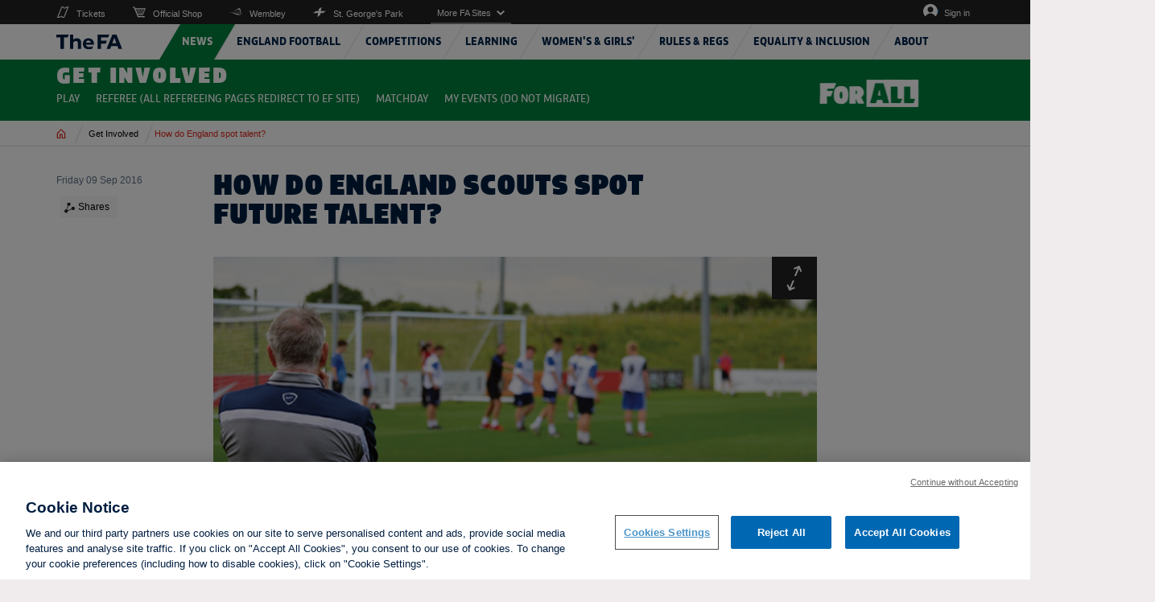

--- FILE ---
content_type: text/html; charset=utf-8
request_url: https://www.thefa.com/news/2016/sep/09/talent-id---richard-allen-interview
body_size: 183329
content:

<!DOCTYPE html>
<html lang="en" class="no-js">
<head>
    <meta charset="UTF-8">
    <!--thefa.com Google Analytics-->
    <script>

  (function() {
    const originalCreateElement = document.createElement;
    document.createElement = function(tagName, options) {
      const element = originalCreateElement.call(document, tagName, options);
      if (tagName === 'script') {
        const originalSetAttribute = element.setAttribute;
        element.setAttribute = function(name, value) {
          if (
            name === 'src' &&
            value &&
            value.includes('OtAutoBlock.js')
          ) {
            console.warn('Blocked OneTrust AutoBlock script:', value);
            return;
          }
          return originalSetAttribute.call(this, name, value);
        };
      }
      return element;
    };
  })();
</script>
<!-- OneTrust Cookies Consent Notice start for thefa.com -->
<script type="text/javascript" src="https://cdn-ukwest.onetrust.com/consent/a67ba0bb-591f-444a-8ec6-9f6ad718432a/OtAutoBlock.js" ></script>
<script src="https://cdn-ukwest.onetrust.com/scripttemplates/otSDKStub.js"  type="text/javascript" charset="UTF-8" data-domain-script="a67ba0bb-591f-444a-8ec6-9f6ad718432a" ></script>
<script type="text/javascript">
function OptanonWrapper() { }
</script>
<!-- OneTrust Cookies Consent Notice end for thefa.com -->
<script src="https://widget.cloud.opta.net/v3/v3.opta-widgets.js"></script>
<link rel="stylesheet" href="https://widget.cloud.opta.net/v3/css/v3.all.opta-widgets.css">
<!-- Google Tag Manager -->
<script>(function(w,d,s,l,i){w[l]=w[l]||[];w[l].push({'gtm.start':
new Date().getTime(),event:'gtm.js'});var f=d.getElementsByTagName(s)[0],
j=d.createElement(s),dl=l!='dataLayer'?'&l='+l:'';j.async=true;j.src=
'https://www.googletagmanager.com/gtm.js?id='+i+dl+ '&gtm_auth=dk8hShlJrP3pGv9Dw_3fug&gtm_preview=env-2&gtm_cookies_win=x';f.parentNode.insertBefore(j,f);
})(window,document,'script','dataLayer','GTM-PSKMRFR');</script>
<!-- End Google Tag Manager -->
<!--Start Emarsys Tag Manager-->
<script type="text/javascript">
var ScarabQueue = ScarabQueue || [];
(function(id) {
 if (document.getElementById(id)) return;
 var js = document.createElement('script'); js.id = id;
 js.src = '//cdn.scarabresearch.com/js/177435F5EB4F4364/scarab-v2.js';
 var fs = document.getElementsByTagName('script')[0];
 fs.parentNode.insertBefore(js, fs);
})('scarab-js-api');
</script>
<!--End Emarsys Tag Manager-->
<meta name="google-site-verification" content="mMXjf3pwg1Ouvg7cMZX9RSfdYlC8LGPk0lV-WeskZ7c" />
<script data-ad-client="ca-pub-5503022976475235" async src="https://pagead2.googlesyndication.com/pagead/js/adsbygoogle.js"></script>
    <meta name="viewport" content="width=device-width, initial-scale=1.0, maximum-scale=1.0, user-scalable=0" />
    

<meta name="msapplication-config" content="//cdn.thefa.com/thefawebsite/assets/images/favicons/browerconfig.xml"/>
<!--[if IE]><link rel="shortcut icon" href="//cdn.thefa.com/thefawebsite/assets/images/favicons/www.thefa.com/favicon.ico"><![endif]-->
<link rel="apple-touch-icon" sizes="57x57" href="//cdn.thefa.com/thefawebsite/assets/images/favicons/www.thefa.com/apple-touch-icon-57x57.png">
<link rel="apple-touch-icon" sizes="60x60" href="//cdn.thefa.com/thefawebsite/assets/images/favicons/www.thefa.com/apple-touch-icon-60x60.png">
<link rel="apple-touch-icon" sizes="72x72" href="//cdn.thefa.com/thefawebsite/assets/images/favicons/www.thefa.com/apple-touch-icon-72x72.png">
<link rel="apple-touch-icon" sizes="76x76" href="//cdn.thefa.com/thefawebsite/assets/images/favicons/www.thefa.com/apple-touch-icon-76x76.png">
<link rel="apple-touch-icon" sizes="114x114" href="//cdn.thefa.com/thefawebsite/assets/images/favicons/www.thefa.com/apple-touch-icon-114x114.png">
<link rel="apple-touch-icon" sizes="120x120" href="//cdn.thefa.com/thefawebsite/assets/images/favicons/www.thefa.com/apple-touch-icon-120x120.png">
<link rel="apple-touch-icon" sizes="144x144" href="//cdn.thefa.com/thefawebsite/assets/images/favicons/www.thefa.com/apple-touch-icon-144x144.png">
<link rel="apple-touch-icon" sizes="152x152" href="//cdn.thefa.com/thefawebsite/assets/images/favicons/www.thefa.com/apple-touch-icon-152x152.png">

<link rel="icon" type="image/png" sizes="16x16" href="//cdn.thefa.com/thefawebsite/assets/images/favicons/www.thefa.com/favicon-16x16.png">
<link rel="icon" type="image/png" sizes="32x32" href="//cdn.thefa.com/thefawebsite/assets/images/favicons/www.thefa.com/favicon-32x32.png">
<link rel="icon" type="image/png" sizes="96x96" href="//cdn.thefa.com/thefawebsite/assets/images/favicons/www.thefa.com/favicon-96x96.png">
<link rel="icon" type="image/png" sizes="128x128" href="//cdn.thefa.com/thefawebsite/assets/images/favicons/www.thefa.com/favicon-128x128.png">
<link rel="icon" type="image/png" sizes="196x196" href="//cdn.thefa.com/thefawebsite/assets/images/favicons/www.thefa.com/favicon-196x196.png">

    



    <meta name="robots" content="all" />
    <meta name="title" content="" />
    <meta name="description" content="How do England scouts spot future talent?" />
    <meta name="keywords" content="" />
    <meta name="author" content="The Football Association" />
    <meta name="Guid" content="93efa9bc-d63d-4b7c-8eaa-9692c86bd499" />
    <meta name="WT.sv" content="z1hc-ss000463" />
    <title></title>
    <meta property="og:site_name" content="www.thefa.com" />
    <meta property="og:url" content="http://www.thefa.com/news/2016/sep/09/talent-id---richard-allen-interview" />
    <meta property="og:type" content="website" />
    <meta property="og:title" content="How do England scouts spot future talent?" />
    <meta property="og:description" content="How do England scouts spot future talent?" />
        <meta property="og:image" content="http://www.thefa.com/-/media/www-thefa-com/images/news/take-part/2016/sep/fa-education_talent-id_generic.ashx?as=0&amp;dmc=0&amp;thn=0" />
        <meta property="og:image:secure_url" itemprop="image" content="https://www.thefa.com/-/media/www-thefa-com/images/news/take-part/2016/sep/fa-education_talent-id_generic.ashx?as=0&amp;dmc=0&amp;thn=0" />
    <meta name="twitter:card" content="summary_large_image" />
    <meta name="twitter:title" content="How do England scouts spot future talent?" />
    <meta name="twitter:description" content="How do England scouts spot future talent?" />
    <meta name="twitter:domain" content="www.thefa.com" />
    <meta name="twitter:site" content="@fa" />
    <meta name="twitter:creator" content="@fa" />
        <meta property="twitter:image" content="http://www.thefa.com/-/media/www-thefa-com/images/news/take-part/2016/sep/fa-education_talent-id_generic.ashx?as=0&amp;dmc=0&amp;thn=0" />
    
<meta name="VIcurrentDateTime" content="639046455682702029" />
<script type="text/javascript" src="/layouts/system/VisitorIdentification.js"></script>

        <!-- Google Analytics code -->
    <script type="text/javascript">
        var _gaq = _gaq || [];
        var pluginUrl = '//www.google-analytics.com/plugins/ga/inpage_linkid.js';
        _gaq.push(['_require', 'inpage_linkid', pluginUrl]);
        _gaq.push(['_setAccount', 'UA-30178160-1']);
        _gaq.push(['_setDomainName', '.thefa.com']);
        _gaq.push(['_setAllowLinker', false]);
        _gaq.push(['_trackPageview']);

        (function() {
            var ga = document.createElement('script');
            ga.type = 'text/javascript';
            ga.async = true;
            ga.src = ('https:' == document.location.protocol ? 'https://ssl' : 'http://www') + '.google-analytics.com/ga.js';
            var s = document.getElementsByTagName('script')[0];
            s.parentNode.insertBefore(ga, s);
        })();
    </script>
    <!-- End Google Analytics code -->

    <link rel="canonical" href="https://www.thefa.com/news/2016/sep/09/talent-id---richard-allen-interview" />
    <link href="//cdn.thefa.com/thefawebsite/dist/main.css" rel="stylesheet" />

    <!-- moved to sitecore GoogleTagmanager section
    <script src="//s7.addthis.com/js/300/addthis_widget.js#pubid=ra-582c3c26b5e577a5" defer></script>
    <script src="//s7.addthis.com/js/300/addthis_widget.js#pubid=ra-5d147b6e86332bf6" defer></script> -->
    <script>
        var projectHost = '//www.thefa.com/';
        var signOutUrl = projectHost + "account/signout";
        var myAccountUrl = projectHost + "account/myaccount";
        var isUserSignedInUrl = projectHost + '/Account/Account/IsUserSignedIn';
    </script>
    <script type="text/javascript" src="//cdn.thefa.com/thefawebsite/dist/vendor.js" defer></script>
    <script type="text/javascript" src="//cdn.thefa.com/thefawebsite/dist/main.js" defer></script>

    

    <!-- Start Data Layer -->
    <script>

        window.dataLayer = [];

        var dataLayerLoginType = 'FAN'; //‘<Prospect/Customer>’,

        fetch('/Account/Account/IsUserSignedIn')
            .then(res => res.json())
            .then(data => {
                if (data.IsValid) {
                    window.dataLayer = window.dataLayer || [];
                    dataLayer.push({
                        'event': 'DSI Analytics',
                        'dataLayerLoginType': 'FAN',
                        'dataLayerisAuthenticated': data.IsValid,
                        'dataLayerfanCode': data.Fancode,
                        'dataLayeruserAud': data.Aud,
                        'dataLayeruserSub': data.Sub,
                        'dataLayeruserLastlogonTime': data.LastLogonTime
                    });
                }
                    else
                    {
                    window.dataLayer = window.dataLayer || [];
                    dataLayer.push({
                        'event': 'DSI Analytics',
                        'dataLayerLoginType': 'FAN',
                        'dataLayerisAuthenticated': data.IsValid,
                        'dataLayerfanCode': "Anonymous",
                        'dataLayeruserAud': "Undefined",
                        'dataLayeruserSub': "Undefined",
                        'dataLayeruserLastlogonTime': "Undefined"
                    });

                    }
                }
            );
    </script>
    <!-- End Data Layer -->

</head>

<body class="secondary-page live-mode ">

<!-- Google Tag Manager (noscript) -->
<script src="https://widget.cloud.opta.net/v3/v3.opta-widgets.js"></script>
 
 <link rel="stylesheet" href="https://widget.cloud.opta.net/v3/css/v3.all.opta-widgets.css">
<noscript><iframe src="https://www.googletagmanager.com/ns.html?id=GTM-PSKMRFR&gtm_auth=dk8hShlJrP3pGv9Dw_3fug&gtm_preview=env-2&gtm_cookies_win=x"
height="0" width="0" style="display:none;visibility:hidden"></iframe></noscript>
<!-- End Google Tag Manager (noscript) -->



<div class="take-part ">
    <div data-fa-navigation class="fa-navigation" data-current-section="take-part">
            <!-- Start of markup for IR external login popup - Header generated from: z1hc-ss000463 -->
    <style>
        .ir-frame-container {
            margin-top: 10px;
            overflow-x: hidden;
            overflow-y: hidden;
            border: 1px solid transparent;
            display: inline-block;
            left: 50%;
            position: absolute;
        }

        #IrSignInModal {
            width: 100%;
            height: 100%;
        }

        .modal {
            position: fixed;
            top: 0;
            right: 0;
            bottom: 0;
            left: 0;
            z-index: 1050;
            display: none;
            overflow: hidden;
            -webkit-overflow-scrolling: touch;
            outline: 0;
        }

        #displayLoadingUrl {
            margin-bottom: 15px;
        }
    </style>
    <!-- End of markup for Cognizant DE external login popup -->


    <div class="fa-navigation__sticky-holder">
        
            <div class="sticky-cloned-item"></div>
        <header class="fa-navigation__header">
            <div class="container">
                <div class="logo-container">
                        <a href="//www.thefa.com/" class="fa-logo">
                            <img class="fa-logo__image" src="//cdn.thefa.com/thefawebsite/assets/images/the-fa-logo.svg" alt="The FA">
                        </a>
                    <a href="#main-content" class="skiptocontent" tabindex="1">skip to main content</a>
                </div>
                <div class="mobile-controls">
                        <ul class="mobile-controls__items signin-menu">
                            <li class="mobile-controls__item">
                                <button type="button" data-sign-in-url="//www.thefa.com/account/account/IsUserSignedIn" class="mobile-controls__control-button user-icon user-button"><span class="accessible-text">My account</span></button>
                                <div class="mobile-controls__user-dropdown-menu">
                                    <ul class="user-list-items">
                                        <li class="user-item"><a class="user-link" href="//www.thefa.com/account/myaccount">My account</a></li>
                                        <li class="user-item"><a href="//www.thefa.com/account/signout" class="user-link">Log out</a></li>
                                    </ul>
                                </div>
                                <a href="//www.thefa.com/account/signin" class="mobile-controls__control-button user-icon sign-in-link"><span class="accessible-text">Sign in</span></a>
                            </li>
                            <li class="mobile-controls__item">
                                <button type="button" class="mobile-controls__control-button menu-icon">
                                    <span>Menu</span>
                                </button>
                            </li>
                        </ul>
                </div>
            </div>
        </header>

        <div class="navigation-container">
            <div class="navigation-holder">
                <nav class="global-navigation container">
                    <ul class="global-navigation__primary-menu menu-container">
                            <input type="hidden" class="sectionPath" id="sectionPath-3c0da484-32c9-4d04-baa0-7bc525f4d2f8" name="sectionPath-3c0da484-32c9-4d04-baa0-7bc525f4d2f8" value="/sitecore/content/The-FA/www-thefa-com/home/news" />
                            <li class="global-navigation__primary-list-item" data-sectionPath="/sitecore/content/The-FA/www-thefa-com/home/news">
                                <a tabindex="0" href="http://www.thefa.com/news" class="global-navigation__primary-link global-navigation__link"><span class="text">News</span></a>

                                <div class="global-navigation__submenu global-navigation__submenu-primary">
                                    <ul class="global-navigation__submenu-list-items">
                                        <li class="global-navigation__submenu-return global-navigation__submenu-list-item">
                                            <button type="button" class="global-navigation__submenu-link global-navigation__return-button">Go back</button>
                                        </li>
                                        <li class="global-navigation__submenu-title global-navigation__submenu-list-item">
                                            <a tabindex="0" href="http://www.thefa.com/news" class="global-navigation__submenu-title-link global-navigation__submenu-link global-navigation__link">News</a>
                                        </li>
                                    </ul>


                                </div>
                            </li>
                            <input type="hidden" class="sectionPath" id="sectionPath-b8c573f4-e8e2-43d2-990b-a763e56038f8" name="sectionPath-b8c573f4-e8e2-43d2-990b-a763e56038f8" value="/sitecore/content/The-FA/www-thefa-com/home/england" />
                            <li class="global-navigation__primary-list-item" data-sectionPath="/sitecore/content/The-FA/www-thefa-com/home/england">
                                <a tabindex="0" href="http://www.thefa.com/england" class="global-navigation__primary-link global-navigation__link more-available"><span class="text">England Football</span></a>

                                <div class="global-navigation__submenu global-navigation__submenu-primary">
                                    <ul class="global-navigation__submenu-list-items">
                                        <li class="global-navigation__submenu-return global-navigation__submenu-list-item">
                                            <button type="button" class="global-navigation__submenu-link global-navigation__return-button">Go back</button>
                                        </li>
                                        <li class="global-navigation__submenu-title global-navigation__submenu-list-item">
                                            <a tabindex="0" href="http://www.thefa.com/england" class="global-navigation__submenu-title-link global-navigation__submenu-link global-navigation__link">England Football</a>
                                        </li>
                                                <li class="global-navigation__submenu-list-item">
                                                            <a tabindex="0" href="https://www.englandfootball.com/participate" class="global-navigation__submenu-link global-navigation__permalink"  target="_blank" title="external link">Participate in grassroots football</a>
                                                                                                    </li>
                                                <li class="global-navigation__submenu-list-item">
                                                            <a tabindex="0" href="https://www.englandfootball.com/england/mens-senior-team" class="global-navigation__submenu-link global-navigation__permalink"  target="_blank" title="external link">England men&#39;s senior team</a>
                                                                                                    </li>
                                                <li class="global-navigation__submenu-list-item">
                                                            <a tabindex="0" href="https://www.englandfootball.com/england/womens-senior-team" class="global-navigation__submenu-link global-navigation__permalink"  target="_blank" title="external link">England women&#39;s senior team</a>
                                                                                                    </li>
                                                <li class="global-navigation__submenu-list-item">
                                                            <a tabindex="0" href="https://www.englandfootball.com/england/youth" class="global-navigation__submenu-link global-navigation__permalink"  target="_blank" title="external link">England development teams</a>
                                                                                                    </li>
                                                <li class="global-navigation__submenu-list-item">
                                                            <a tabindex="0" href="https://www.englandfootball.com/england/para" class="global-navigation__submenu-link global-navigation__permalink"  target="_blank" title="external link">England para teams</a>
                                                                                                    </li>
                                                <li class="global-navigation__submenu-list-item">
                                                            <a tabindex="0" href="https://www.englandstore.com/stores/fa/en?_s=bm-FI-PSC-FA-Desktop-EnglandNavLink-AUTO---" class="global-navigation__submenu-link global-navigation__permalink"  target="_blank" title="external link">England Store</a>
                                                                                                    </li>
                                                <li class="global-navigation__submenu-list-item">
                                                            <a tabindex="0" href="https://www.wembleystadium.com/tickets/" class="global-navigation__submenu-link global-navigation__permalink"  target="_blank" title="external link">Tickets</a>
                                                                                                    </li>
                                                <li class="global-navigation__submenu-list-item">
                                                            <a tabindex="0" href="https://www.englandfootball.com/england/mens-senior-team/England-Supporters-Travel-Club" class="global-navigation__submenu-link global-navigation__permalink"  target="_blank" title="external link">England Supporters Club</a>
                                                                                                    </li>
                                    </ul>


                                </div>
                            </li>
                            <input type="hidden" class="sectionPath" id="sectionPath-4f15b41a-e38c-4d8f-ab1a-f5a88d290776" name="sectionPath-4f15b41a-e38c-4d8f-ab1a-f5a88d290776" value="/sitecore/content/The-FA/www-thefa-com/home/competitions" />
                            <li class="global-navigation__primary-list-item" data-sectionPath="/sitecore/content/The-FA/www-thefa-com/home/competitions">
                                <a tabindex="0" href="http://www.thefa.com/competitions" class="global-navigation__primary-link global-navigation__link more-available"><span class="text">Competitions</span></a>

                                <div class="global-navigation__submenu global-navigation__submenu-primary">
                                    <ul class="global-navigation__submenu-list-items">
                                        <li class="global-navigation__submenu-return global-navigation__submenu-list-item">
                                            <button type="button" class="global-navigation__submenu-link global-navigation__return-button">Go back</button>
                                        </li>
                                        <li class="global-navigation__submenu-title global-navigation__submenu-list-item">
                                            <a tabindex="0" href="http://www.thefa.com/competitions" class="global-navigation__submenu-title-link global-navigation__submenu-link global-navigation__link">Competitions</a>
                                        </li>
                                                <li class="global-navigation__submenu-list-item">
                                                            <a tabindex="0" href="http://www.thefa.com/competitions/thefacup" class="global-navigation__submenu-link more-available" >The Emirates FA Cup</a>
                                                                                                            <ul class="global-navigation__submenu global-navigation__submenu-list-items global-navigation__submenu-list-items-secondary">
                                                            <li class="global-navigation__submenu-return global-navigation__submenu-list-item">
                                                                <button type="button" class="global-navigation__submenu-link global-navigation__return-button">Go back</button>
                                                            </li>
                                                            <li class="global-navigation__submenu-title global-navigation__submenu-list-item">
                                                                <a href="http://www.thefa.com/competitions/thefacup" class="global-navigation__submenu-title-link global-navigation__submenu-link global-navigation__link">The Emirates FA Cup</a>
                                                            </li>
                                                                    <li class="global-navigation__submenu-list-item">
                                                                        <a href="http://www.thefa.com/competitions/thefacup/emirates-fa-cup-global-broadcast-partners" class="global-navigation__submenu-link" >Where to watch</a>
                                                                    </li>
                                                                    <li class="global-navigation__submenu-list-item">
                                                                        <a href="http://www.thefa.com/competitions/thefacup/fixtures" class="global-navigation__submenu-link" >Fixtures</a>
                                                                    </li>
                                                                    <li class="global-navigation__submenu-list-item">
                                                                        <a href="http://www.thefa.com/competitions/thefacup/results" class="global-navigation__submenu-link" >Results</a>
                                                                    </li>
                                                                    <li class="global-navigation__submenu-list-item">
                                                                        <a href="http://www.thefa.com/competitions/thefacup/qualifying-rounds" class="global-navigation__submenu-link" >Qualifying Rounds Results</a>
                                                                    </li>
                                                                    <li class="global-navigation__submenu-list-item">
                                                                        <a href="http://www.thefa.com/competitions/thefacup/round-dates" class="global-navigation__submenu-link" >Round dates</a>
                                                                    </li>
                                                                    <li class="global-navigation__submenu-list-item">
                                                                        <a href="http://www.thefa.com/competitions/thefacup/fa-cup-finals" class="global-navigation__submenu-link" >FA Cup Finals</a>
                                                                    </li>
                                                                    <li class="global-navigation__submenu-list-item">
                                                                        <a href="http://www.thefa.com/competitions/thefacup/live" class="global-navigation__submenu-link" >Live</a>
                                                                    </li>
                                                        </ul>
                                                </li>
                                                <li class="global-navigation__submenu-list-item">
                                                            <a tabindex="0" href="http://www.thefa.com/competitions/the-womens-fa-cup" class="global-navigation__submenu-link more-available" >The Adobe Women&#39;s FA Cup</a>
                                                                                                            <ul class="global-navigation__submenu global-navigation__submenu-list-items global-navigation__submenu-list-items-secondary">
                                                            <li class="global-navigation__submenu-return global-navigation__submenu-list-item">
                                                                <button type="button" class="global-navigation__submenu-link global-navigation__return-button">Go back</button>
                                                            </li>
                                                            <li class="global-navigation__submenu-title global-navigation__submenu-list-item">
                                                                <a href="http://www.thefa.com/competitions/the-womens-fa-cup" class="global-navigation__submenu-title-link global-navigation__submenu-link global-navigation__link">The Adobe Women&#39;s FA Cup</a>
                                                            </li>
                                                                    <li class="global-navigation__submenu-list-item">
                                                                        <a href="http://www.thefa.com/competitions/the-womens-fa-cup/fixtures" class="global-navigation__submenu-link" >Fixtures</a>
                                                                    </li>
                                                                    <li class="global-navigation__submenu-list-item">
                                                                        <a href="http://www.thefa.com/competitions/the-womens-fa-cup/results" class="global-navigation__submenu-link" >Results</a>
                                                                    </li>
                                                                    <li class="global-navigation__submenu-list-item">
                                                                        <a href="http://www.thefa.com/competitions/the-womens-fa-cup/round-dates" class="global-navigation__submenu-link" >Round Dates</a>
                                                                    </li>
                                                                    <li class="global-navigation__submenu-list-item">
                                                                        <a href="http://www.thefa.com/competitions/the-womens-fa-cup/womens-fa-cup-finals" class="global-navigation__submenu-link" >Women&#39;s FA Cup Finals</a>
                                                                    </li>
                                                                    <li class="global-navigation__submenu-list-item">
                                                                        <a href="http://www.thefa.com/competitions/the-womens-fa-cup/make-your-move" class="global-navigation__submenu-link" >Make Your Move</a>
                                                                    </li>
                                                        </ul>
                                                </li>
                                                <li class="global-navigation__submenu-list-item">
                                                            <a tabindex="0" href="https://womenscompetitions.thefa.com/News/WNL" class="global-navigation__submenu-link global-navigation__permalink"  target="_blank" title="external link">The FA Women&#39;s National League</a>
                                                                                                    </li>
                                                <li class="global-navigation__submenu-list-item">
                                                            <a tabindex="0" href="http://www.thefa.com/competitions/fa-trophy" class="global-navigation__submenu-link more-available" >The Isuzu FA Trophy</a>
                                                                                                            <ul class="global-navigation__submenu global-navigation__submenu-list-items global-navigation__submenu-list-items-secondary">
                                                            <li class="global-navigation__submenu-return global-navigation__submenu-list-item">
                                                                <button type="button" class="global-navigation__submenu-link global-navigation__return-button">Go back</button>
                                                            </li>
                                                            <li class="global-navigation__submenu-title global-navigation__submenu-list-item">
                                                                <a href="http://www.thefa.com/competitions/fa-trophy" class="global-navigation__submenu-title-link global-navigation__submenu-link global-navigation__link">The Isuzu FA Trophy</a>
                                                            </li>
                                                                    <li class="global-navigation__submenu-list-item">
                                                                        <a href="http://www.thefa.com/competitions/fa-trophy/fixtures" class="global-navigation__submenu-link" >Fixtures</a>
                                                                    </li>
                                                                    <li class="global-navigation__submenu-list-item">
                                                                        <a href="http://www.thefa.com/competitions/fa-trophy/results" class="global-navigation__submenu-link" >Results</a>
                                                                    </li>
                                                                    <li class="global-navigation__submenu-list-item">
                                                                        <a href="http://www.thefa.com/competitions/fa-trophy/winners" class="global-navigation__submenu-link" >Winners</a>
                                                                    </li>
                                                                    <li class="global-navigation__submenu-list-item">
                                                                        <a href="http://www.thefa.com/competitions/fa-trophy/about" class="global-navigation__submenu-link" >About</a>
                                                                    </li>
                                                        </ul>
                                                </li>
                                                <li class="global-navigation__submenu-list-item">
                                                            <a tabindex="0" href="http://www.thefa.com/competitions/fa-vase" class="global-navigation__submenu-link more-available" >The Isuzu FA Vase</a>
                                                                                                            <ul class="global-navigation__submenu global-navigation__submenu-list-items global-navigation__submenu-list-items-secondary">
                                                            <li class="global-navigation__submenu-return global-navigation__submenu-list-item">
                                                                <button type="button" class="global-navigation__submenu-link global-navigation__return-button">Go back</button>
                                                            </li>
                                                            <li class="global-navigation__submenu-title global-navigation__submenu-list-item">
                                                                <a href="http://www.thefa.com/competitions/fa-vase" class="global-navigation__submenu-title-link global-navigation__submenu-link global-navigation__link">The Isuzu FA Vase</a>
                                                            </li>
                                                                    <li class="global-navigation__submenu-list-item">
                                                                        <a href="http://www.thefa.com/competitions/fa-vase/fixtures" class="global-navigation__submenu-link" >Fixtures</a>
                                                                    </li>
                                                                    <li class="global-navigation__submenu-list-item">
                                                                        <a href="http://www.thefa.com/competitions/fa-vase/results" class="global-navigation__submenu-link" >Results</a>
                                                                    </li>
                                                                    <li class="global-navigation__submenu-list-item">
                                                                        <a href="http://www.thefa.com/competitions/fa-vase/about" class="global-navigation__submenu-link" >About</a>
                                                                    </li>
                                                                    <li class="global-navigation__submenu-list-item">
                                                                        <a href="http://www.thefa.com/competitions/fa-vase/winners" class="global-navigation__submenu-link" >Winners</a>
                                                                    </li>
                                                        </ul>
                                                </li>
                                                <li class="global-navigation__submenu-list-item">
                                                            <a tabindex="0" href="http://www.thefa.com/get-involved/player/disability/disability-cup-overview" class="global-navigation__submenu-link" >EE Disability FA Cup</a>
                                                                                                    </li>
                                                <li class="global-navigation__submenu-list-item">
                                                            <a tabindex="0" href="http://www.thefa.com/competitions/fa-youth-cup" class="global-navigation__submenu-link more-available" >The FA Youth Cup</a>
                                                                                                            <ul class="global-navigation__submenu global-navigation__submenu-list-items global-navigation__submenu-list-items-secondary">
                                                            <li class="global-navigation__submenu-return global-navigation__submenu-list-item">
                                                                <button type="button" class="global-navigation__submenu-link global-navigation__return-button">Go back</button>
                                                            </li>
                                                            <li class="global-navigation__submenu-title global-navigation__submenu-list-item">
                                                                <a href="http://www.thefa.com/competitions/fa-youth-cup" class="global-navigation__submenu-title-link global-navigation__submenu-link global-navigation__link">The FA Youth Cup</a>
                                                            </li>
                                                                    <li class="global-navigation__submenu-list-item">
                                                                        <a href="http://www.thefa.com/competitions/fa-youth-cup/fixtures" class="global-navigation__submenu-link" >Fixtures</a>
                                                                    </li>
                                                                    <li class="global-navigation__submenu-list-item">
                                                                        <a href="http://www.thefa.com/competitions/fa-youth-cup/results" class="global-navigation__submenu-link" >Results</a>
                                                                    </li>
                                                                    <li class="global-navigation__submenu-list-item">
                                                                        <a href="http://www.thefa.com/competitions/fa-youth-cup/about" class="global-navigation__submenu-link" >About</a>
                                                                    </li>
                                                                    <li class="global-navigation__submenu-list-item">
                                                                        <a href="http://www.thefa.com/competitions/fa-youth-cup/winners-finals-list" class="global-navigation__submenu-link" >Winners</a>
                                                                    </li>
                                                        </ul>
                                                </li>
                                                <li class="global-navigation__submenu-list-item">
                                                            <a tabindex="0" href="http://www.thefa.com/competitions/grassroots" class="global-navigation__submenu-link more-available" >Grassroots</a>
                                                                                                            <ul class="global-navigation__submenu global-navigation__submenu-list-items global-navigation__submenu-list-items-secondary">
                                                            <li class="global-navigation__submenu-return global-navigation__submenu-list-item">
                                                                <button type="button" class="global-navigation__submenu-link global-navigation__return-button">Go back</button>
                                                            </li>
                                                            <li class="global-navigation__submenu-title global-navigation__submenu-list-item">
                                                                <a href="http://www.thefa.com/competitions/grassroots" class="global-navigation__submenu-title-link global-navigation__submenu-link global-navigation__link">Grassroots</a>
                                                            </li>
                                                                    <li class="global-navigation__submenu-list-item">
                                                                        <a href="http://www.thefa.com/competitions/grassroots/fa-sunday-cup" class="global-navigation__submenu-link" >The FA Sunday Cup</a>
                                                                    </li>
                                                                    <li class="global-navigation__submenu-list-item">
                                                                        <a href="http://www.thefa.com/competitions/grassroots/fa-inter-league-cup" class="global-navigation__submenu-link" >The FA Inter-League Cup</a>
                                                                    </li>
                                                        </ul>
                                                </li>
                                                <li class="global-navigation__submenu-list-item">
                                                            <a tabindex="0" href="http://www.thefa.com/competitions/the-fa-community-shield" class="global-navigation__submenu-link" >The FA Community Shield</a>
                                                                                                    </li>
                                    </ul>

                                        <div class="global-navigation__popular-pages global-navigation__submenu-list-items">
                                            <span class="global-navigation__popular-pages-title">Popular Pages</span>
                                            <ul class="popular-pages-container">
                                                    <li class="popular-pages">
                                                        <a class="popular-pages__article" href="http://www.thefa.com/news/2026/jan/12/emirates-fa-cup-fourth-round-proper-draw-made-20261201">
                                                                    <img src="//www.thefa.com//www.thefa.com/-/media/thefacom-new/images/competitions/emirates-fa-cup/trophy-images---new-2025-26/fa-cup-trophy-under-a-spotlight-450.ashx?cw=100&amp;ch=100&amp;resizemode=crop&amp;jq=100&amp;hash=1B3775AD5A6497E824151D41DB07E9C62C55BD0E" alt="FA Cup Fourth Round Proper draw" class="popular-pages__image">

                                                            <span class="popular-pages__title">FA Cup Fourth Round Proper draw</span>
                                                        </a>
                                                    </li>
                                                    <li class="popular-pages">
                                                        <a class="popular-pages__article" href="http://www.thefa.com/news/2026/jan/10/emirates-fa-cup-third-round-wrap-saturday-20261001">
                                                                    <img src="//www.thefa.com//www.thefa.com/-/media/thefacom-new/images/competitions/emirates-fa-cup/2025-26/third-round-proper/isaacbuckleyrickettsmaccesfieldpalace450.ashx?cw=100&amp;ch=100&amp;resizemode=crop&amp;jq=100&amp;hash=00A778D155E1F77237D7F3231F5FE1840883A63C" alt="Magic Macclesfield cause greatest Cup upset" class="popular-pages__image">

                                                            <span class="popular-pages__title">Magic Macclesfield cause greatest Cup upset</span>
                                                        </a>
                                                    </li>
                                            </ul>
                                        </div>

                                </div>
                            </li>
                            <input type="hidden" class="sectionPath" id="sectionPath-9a4e370f-6a08-4431-88fd-98f5dca478d3" name="sectionPath-9a4e370f-6a08-4431-88fd-98f5dca478d3" value="/sitecore/content/The-FA/www-thefa-com/home/bootroom" />
                            <li class="global-navigation__primary-list-item" data-sectionPath="/sitecore/content/The-FA/www-thefa-com/home/bootroom">
                                <a tabindex="0" href="http://www.thefa.com/bootroom" class="global-navigation__primary-link global-navigation__link more-available"><span class="text">Learning</span></a>

                                <div class="global-navigation__submenu global-navigation__submenu-primary">
                                    <ul class="global-navigation__submenu-list-items">
                                        <li class="global-navigation__submenu-return global-navigation__submenu-list-item">
                                            <button type="button" class="global-navigation__submenu-link global-navigation__return-button">Go back</button>
                                        </li>
                                        <li class="global-navigation__submenu-title global-navigation__submenu-list-item">
                                            <a tabindex="0" href="http://www.thefa.com/bootroom" class="global-navigation__submenu-title-link global-navigation__submenu-link global-navigation__link">Learning</a>
                                        </li>
                                                <li class="global-navigation__submenu-list-item">
                                                            <a tabindex="0" class="global-navigation__submenu-link more-available" >Learning</a>
                                                                                                            <ul class="global-navigation__submenu global-navigation__submenu-list-items global-navigation__submenu-list-items-secondary">
                                                            <li class="global-navigation__submenu-return global-navigation__submenu-list-item">
                                                                <button type="button" class="global-navigation__submenu-link global-navigation__return-button">Go back</button>
                                                            </li>
                                                            <li class="global-navigation__submenu-title global-navigation__submenu-list-item">
                                                                <a href="http://www.thefa.com/bootroom/learning" class="global-navigation__submenu-title-link global-navigation__submenu-link global-navigation__link">Learning</a>
                                                            </li>
                                                                    <li class="global-navigation__submenu-list-item">
                                                                        <a href="http://www.thefa.com/bootroom/learning/find-learning-opportunities" class="global-navigation__submenu-link" >Find learning opportunities</a>
                                                                    </li>
                                                                    <li class="global-navigation__submenu-list-item">
                                                                        <a href="http://www.thefa.com/bootroom/learning/ongoing-learning" class="global-navigation__submenu-link" >Ongoing Learning</a>
                                                                    </li>
                                                        </ul>
                                                </li>
                                                <li class="global-navigation__submenu-list-item">
                                                            <a tabindex="0" href="http://www.thefa.com/bootroom/resources" class="global-navigation__submenu-link more-available" >Resources</a>
                                                                                                            <ul class="global-navigation__submenu global-navigation__submenu-list-items global-navigation__submenu-list-items-secondary">
                                                            <li class="global-navigation__submenu-return global-navigation__submenu-list-item">
                                                                <button type="button" class="global-navigation__submenu-link global-navigation__return-button">Go back</button>
                                                            </li>
                                                            <li class="global-navigation__submenu-title global-navigation__submenu-list-item">
                                                                <a href="http://www.thefa.com/bootroom/resources" class="global-navigation__submenu-title-link global-navigation__submenu-link global-navigation__link">Resources</a>
                                                            </li>
                                                                    <li class="global-navigation__submenu-list-item">
                                                                        <a href="http://www.thefa.com/bootroom/resources/sessions" class="global-navigation__submenu-link" >Sessions</a>
                                                                    </li>
                                                                    <li class="global-navigation__submenu-list-item">
                                                                        <a href="http://www.thefa.com/bootroom/resources/articles" class="global-navigation__submenu-link" >Articles</a>
                                                                    </li>
                                                                    <li class="global-navigation__submenu-list-item">
                                                                        <a href="http://www.thefa.com/bootroom/resources/coaching" class="global-navigation__submenu-link" >Coaching</a>
                                                                    </li>
                                                                    <li class="global-navigation__submenu-list-item">
                                                                        <a href="http://www.thefa.com/bootroom/resources/interviews" class="global-navigation__submenu-link" >Interviews</a>
                                                                    </li>
                                                                    <li class="global-navigation__submenu-list-item">
                                                                        <a href="http://www.thefa.com/bootroom/resources/england-dna" class="global-navigation__submenu-link" >Philosophy</a>
                                                                    </li>
                                                        </ul>
                                                </li>
                                                <li class="global-navigation__submenu-list-item">
                                                            <a tabindex="0" href="https://community.thefa.com/" class="global-navigation__submenu-link" >Community</a>
                                                                                                    </li>
                                    </ul>


                                </div>
                            </li>
                            <input type="hidden" class="sectionPath" id="sectionPath-a4c12d01-203b-4c9d-8477-7634d8c437de" name="sectionPath-a4c12d01-203b-4c9d-8477-7634d8c437de" value="/sitecore/content/The-FA/www-thefa-com/home/womens-girls-football" />
                            <li class="global-navigation__primary-list-item" data-sectionPath="/sitecore/content/The-FA/www-thefa-com/home/womens-girls-football">
                                <a tabindex="0" href="http://www.thefa.com/womens-girls-football" class="global-navigation__primary-link global-navigation__link more-available"><span class="text">Women&#39;s &amp; Girls&#39;</span></a>

                                <div class="global-navigation__submenu global-navigation__submenu-primary">
                                    <ul class="global-navigation__submenu-list-items">
                                        <li class="global-navigation__submenu-return global-navigation__submenu-list-item">
                                            <button type="button" class="global-navigation__submenu-link global-navigation__return-button">Go back</button>
                                        </li>
                                        <li class="global-navigation__submenu-title global-navigation__submenu-list-item">
                                            <a tabindex="0" href="http://www.thefa.com/womens-girls-football" class="global-navigation__submenu-title-link global-navigation__submenu-link global-navigation__link">Women&#39;s &amp; Girls&#39;</a>
                                        </li>
                                                <li class="global-navigation__submenu-list-item">
                                                            <a tabindex="0" href="https://www.englandfootball.com/participate/women-and-girls" class="global-navigation__submenu-link global-navigation__permalink"  target="_blank" title="external link">Play &amp; Participate</a>
                                                                                                    </li>
                                                <li class="global-navigation__submenu-list-item">
                                                            <a tabindex="0" href="https://womenscompetitions.thefa.com/News/WNL" class="global-navigation__submenu-link global-navigation__permalink"  target="_blank" title="external link">The FA Women&#39;s National League</a>
                                                                                                    </li>
                                                <li class="global-navigation__submenu-list-item">
                                                            <a tabindex="0" href="http://www.thefa.com/competitions/the-womens-fa-cup" class="global-navigation__submenu-link" >The Adobe Women&#39;s FA Cup</a>
                                                                                                    </li>
                                                <li class="global-navigation__submenu-list-item">
                                                            <a tabindex="0" href="http://www.thefa.com/womens-girls-football/get-involved" class="global-navigation__submenu-link more-available" >Get involved</a>
                                                                                                            <ul class="global-navigation__submenu global-navigation__submenu-list-items global-navigation__submenu-list-items-secondary">
                                                            <li class="global-navigation__submenu-return global-navigation__submenu-list-item">
                                                                <button type="button" class="global-navigation__submenu-link global-navigation__return-button">Go back</button>
                                                            </li>
                                                            <li class="global-navigation__submenu-title global-navigation__submenu-list-item">
                                                                <a href="http://www.thefa.com/womens-girls-football/get-involved" class="global-navigation__submenu-title-link global-navigation__submenu-link global-navigation__link">Get involved</a>
                                                            </li>
                                                                    <li class="global-navigation__submenu-list-item">
                                                                        <a href="http://www.thefa.com/womens-girls-football/get-involved/girls" class="global-navigation__submenu-link" >Girls</a>
                                                                    </li>
                                                        </ul>
                                                </li>
                                                <li class="global-navigation__submenu-list-item">
                                                            <a tabindex="0" href="http://www.thefa.com/womens-girls-football/heritage" class="global-navigation__submenu-link" >Heritage</a>
                                                                                                    </li>
                                                <li class="global-navigation__submenu-list-item">
                                                            <a tabindex="0" href="https://www.englandfootball.com/england/youth/womens-talent-pathway" class="global-navigation__submenu-link global-navigation__permalink"  target="_blank" title="external link">Play for the Lionesses</a>
                                                                                                    </li>
                                    </ul>

                                        <div class="global-navigation__popular-pages global-navigation__submenu-list-items">
                                            <span class="global-navigation__popular-pages-title">Popular Pages</span>
                                            <ul class="popular-pages-container">
                                                    <li class="popular-pages">
                                                        <a class="popular-pages__article" href="http://www.thefa.com/news/2024/oct/31/womens-and-girls-2024-2028-strategy-reaching-higher-20243110">
                                                                    <img src="//www.thefa.com//www.thefa.com/-/media/thefacom-new/images/about-the-fa/news/2024/20243010-800-strategy.ashx?cw=100&amp;ch=100&amp;resizemode=crop&amp;jq=100&amp;hash=A44D72FF6A735AB1835FA7E2607363C4642D59DD" alt="2024-28 women&#39;s and girls&#39; strategy released" class="popular-pages__image">

                                                            <span class="popular-pages__title">2024-28 women&#39;s and girls&#39; strategy released</span>
                                                        </a>
                                                    </li>
                                                    <li class="popular-pages">
                                                        <a class="popular-pages__article" href="http://www.thefa.com/news/2024/oct/31/womens-and-girls-strategy-launch-quotes-20243110">
                                                                    <img src="//www.thefa.com//www.thefa.com/-/media/thefacom-new/images/about-the-fa/who-we-are/20232009-800-sue-campbell.ashx?cw=100&amp;ch=100&amp;resizemode=crop&amp;jq=100&amp;hash=AE3275E8E131E5627C83EDF2DD4463E473410A74" alt="Women&#39;s and girls&#39; strategy launch explained" class="popular-pages__image">

                                                            <span class="popular-pages__title">Women&#39;s and girls&#39; strategy launch explained</span>
                                                        </a>
                                                    </li>
                                            </ul>
                                        </div>

                                </div>
                            </li>
                            <input type="hidden" class="sectionPath" id="sectionPath-bf7490f3-cc1e-4e6b-a6fe-74f9df0aa505" name="sectionPath-bf7490f3-cc1e-4e6b-a6fe-74f9df0aa505" value="/sitecore/content/The-FA/www-thefa-com/home/football-rules-governance" />
                            <li class="global-navigation__primary-list-item" data-sectionPath="/sitecore/content/The-FA/www-thefa-com/home/football-rules-governance">
                                <a tabindex="0" href="http://www.thefa.com/football-rules-governance" class="global-navigation__primary-link global-navigation__link more-available"><span class="text">Rules &amp; Regs</span></a>

                                <div class="global-navigation__submenu global-navigation__submenu-primary">
                                    <ul class="global-navigation__submenu-list-items">
                                        <li class="global-navigation__submenu-return global-navigation__submenu-list-item">
                                            <button type="button" class="global-navigation__submenu-link global-navigation__return-button">Go back</button>
                                        </li>
                                        <li class="global-navigation__submenu-title global-navigation__submenu-list-item">
                                            <a tabindex="0" href="http://www.thefa.com/football-rules-governance" class="global-navigation__submenu-title-link global-navigation__submenu-link global-navigation__link">Rules &amp; Regs</a>
                                        </li>
                                                <li class="global-navigation__submenu-list-item">
                                                            <a tabindex="0" href="http://www.thefa.com/football-rules-governance/lawsandrules" class="global-navigation__submenu-link" >Laws of the Game &amp; FA Rules </a>
                                                                                                    </li>
                                                <li class="global-navigation__submenu-list-item">
                                                            <a tabindex="0" href="http://www.thefa.com/football-rules-governance/discipline" class="global-navigation__submenu-link more-available" >Discipline</a>
                                                                                                            <ul class="global-navigation__submenu global-navigation__submenu-list-items global-navigation__submenu-list-items-secondary">
                                                            <li class="global-navigation__submenu-return global-navigation__submenu-list-item">
                                                                <button type="button" class="global-navigation__submenu-link global-navigation__return-button">Go back</button>
                                                            </li>
                                                            <li class="global-navigation__submenu-title global-navigation__submenu-list-item">
                                                                <a href="http://www.thefa.com/football-rules-governance/discipline" class="global-navigation__submenu-title-link global-navigation__submenu-link global-navigation__link">Discipline</a>
                                                            </li>
                                                                    <li class="global-navigation__submenu-list-item">
                                                                        <a href="http://www.thefa.com/football-rules-governance/discipline/written-reasons" class="global-navigation__submenu-link" >Written Reasons</a>
                                                                    </li>
                                                                    <li class="global-navigation__submenu-list-item">
                                                                        <a href="http://www.thefa.com/football-rules-governance/discipline/player-essentials" class="global-navigation__submenu-link" >Player Essentials</a>
                                                                    </li>
                                                        </ul>
                                                </li>
                                                <li class="global-navigation__submenu-list-item">
                                                            <a tabindex="0" href="http://www.thefa.com/football-rules-governance/safeguarding" class="global-navigation__submenu-link" >Safeguarding</a>
                                                                                                    </li>
                                                <li class="global-navigation__submenu-list-item">
                                                            <a tabindex="0" href="http://www.thefa.com/football-rules-governance/anti-doping" class="global-navigation__submenu-link" >Anti-doping</a>
                                                                                                    </li>
                                                <li class="global-navigation__submenu-list-item">
                                                            <a tabindex="0" href="http://www.thefa.com/football-rules-governance/policies" class="global-navigation__submenu-link more-available" >Policies</a>
                                                                                                            <ul class="global-navigation__submenu global-navigation__submenu-list-items global-navigation__submenu-list-items-secondary">
                                                            <li class="global-navigation__submenu-return global-navigation__submenu-list-item">
                                                                <button type="button" class="global-navigation__submenu-link global-navigation__return-button">Go back</button>
                                                            </li>
                                                            <li class="global-navigation__submenu-title global-navigation__submenu-list-item">
                                                                <a href="http://www.thefa.com/football-rules-governance/policies" class="global-navigation__submenu-title-link global-navigation__submenu-link global-navigation__link">Policies</a>
                                                            </li>
                                                                    <li class="global-navigation__submenu-list-item">
                                                                        <a href="http://www.thefa.com/football-rules-governance/policies/betting-rules" class="global-navigation__submenu-link" >Betting Rules</a>
                                                                    </li>
                                                                    <li class="global-navigation__submenu-list-item">
                                                                        <a href="http://www.thefa.com/football-rules-governance/policies/kit-advertising" class="global-navigation__submenu-link" >Kit Advertising</a>
                                                                    </li>
                                                                    <li class="global-navigation__submenu-list-item">
                                                                        <a href="http://www.thefa.com/football-rules-governance/policies/player-status---agents" class="global-navigation__submenu-link" >Player Status - Agents</a>
                                                                    </li>
                                                                    <li class="global-navigation__submenu-list-item">
                                                                        <a href="http://www.thefa.com/football-rules-governance/policies/player-registration" class="global-navigation__submenu-link" >Player Status - Registrations</a>
                                                                    </li>
                                                                    <li class="global-navigation__submenu-list-item">
                                                                        <a href="http://www.thefa.com/football-rules-governance/policies/transgender-and-non-binary-participation-policy" class="global-navigation__submenu-link" >Transgender &amp; Non-Binary Participation Policy</a>
                                                                    </li>
                                                        </ul>
                                                </li>
                                    </ul>

                                        <div class="global-navigation__popular-pages global-navigation__submenu-list-items">
                                            <span class="global-navigation__popular-pages-title">Popular Pages</span>
                                            <ul class="popular-pages-container">
                                                    <li class="popular-pages">
                                                        <a class="popular-pages__article" href="http://www.thefa.com/news/2024/aug/16/pgmol-appointments-policy-20241608">
                                                                    <img src="//www.thefa.com//www.thefa.com/-/media/thefacom-new/images/get-involved/referee/referees-450-20210917.ashx?cw=100&amp;ch=100&amp;resizemode=crop&amp;jq=100&amp;hash=CA2D9F55BC43CCB3FECF8B133FE01E2AF692000E" alt="PGMOL appointments policy" class="popular-pages__image">

                                                            <span class="popular-pages__title">PGMOL appointments policy</span>
                                                        </a>
                                                    </li>
                                                    <li class="popular-pages">
                                                        <a class="popular-pages__article" href="http://www.thefa.com/news/2024/aug/09/football-and-me-series-3-south-asian-heritage-month-20240908">
                                                                    <img src="//www.thefa.com//www.thefa.com/-/media/thefacom-new/images/rules-and-regulations/inclusion-and-anti-discrimination/asian-inclusion/20240908-800-football-and-me.ashx?cw=100&amp;ch=100&amp;resizemode=crop&amp;jq=100&amp;hash=1160B524F44EE1411FF3674D7E5B2F5E53802A91" alt="Football &amp; Me: South Asian Heritage Month" class="popular-pages__image">

                                                            <span class="popular-pages__title">Football &amp; Me: South Asian Heritage Month</span>
                                                        </a>
                                                    </li>
                                            </ul>
                                        </div>

                                </div>
                            </li>
                            <input type="hidden" class="sectionPath" id="sectionPath-87cf0f29-0026-42c2-9e85-e73cf65d76b9" name="sectionPath-87cf0f29-0026-42c2-9e85-e73cf65d76b9" value="/sitecore/content/The-FA/www-thefa-com/home/inclusion-and-anti-discrimination" />
                            <li class="global-navigation__primary-list-item" data-sectionPath="/sitecore/content/The-FA/www-thefa-com/home/inclusion-and-anti-discrimination">
                                <a tabindex="0" href="http://www.thefa.com/inclusion-and-anti-discrimination" class="global-navigation__primary-link global-navigation__link more-available"><span class="text">Equality &amp; Inclusion</span></a>

                                <div class="global-navigation__submenu global-navigation__submenu-primary">
                                    <ul class="global-navigation__submenu-list-items">
                                        <li class="global-navigation__submenu-return global-navigation__submenu-list-item">
                                            <button type="button" class="global-navigation__submenu-link global-navigation__return-button">Go back</button>
                                        </li>
                                        <li class="global-navigation__submenu-title global-navigation__submenu-list-item">
                                            <a tabindex="0" href="http://www.thefa.com/inclusion-and-anti-discrimination" class="global-navigation__submenu-title-link global-navigation__submenu-link global-navigation__link">Equality &amp; Inclusion</a>
                                        </li>
                                                <li class="global-navigation__submenu-list-item">
                                                            <a tabindex="0" href="http://www.thefa.com/inclusion-and-anti-discrimination/reporting-discrimination" class="global-navigation__submenu-link" >Reporting Discrimination</a>
                                                                                                    </li>
                                                <li class="global-navigation__submenu-list-item">
                                                            <a tabindex="0" href="http://www.thefa.com/inclusion-and-anti-discrimination/south-asians-in-football" class="global-navigation__submenu-link more-available" >South Asians in Football</a>
                                                                                                            <ul class="global-navigation__submenu global-navigation__submenu-list-items global-navigation__submenu-list-items-secondary">
                                                            <li class="global-navigation__submenu-return global-navigation__submenu-list-item">
                                                                <button type="button" class="global-navigation__submenu-link global-navigation__return-button">Go back</button>
                                                            </li>
                                                            <li class="global-navigation__submenu-title global-navigation__submenu-list-item">
                                                                <a href="http://www.thefa.com/inclusion-and-anti-discrimination/south-asians-in-football" class="global-navigation__submenu-title-link global-navigation__submenu-link global-navigation__link">South Asians in Football</a>
                                                            </li>
                                                                    <li class="global-navigation__submenu-list-item">
                                                                        <a href="http://www.thefa.com/inclusion-and-anti-discrimination/south-asians-in-football/working-group" class="global-navigation__submenu-link" >Working Group</a>
                                                                    </li>
                                                        </ul>
                                                </li>
                                                <li class="global-navigation__submenu-list-item">
                                                            <a tabindex="0" href="http://www.thefa.com/inclusion-and-anti-discrimination/mental-health-and-wellbeing" class="global-navigation__submenu-link" >Mental health and well-being</a>
                                                                                                    </li>
                                    </ul>


                                </div>
                            </li>
                            <input type="hidden" class="sectionPath" id="sectionPath-df380876-eab8-440d-8c43-622d197e89a6" name="sectionPath-df380876-eab8-440d-8c43-622d197e89a6" value="/sitecore/content/The-FA/www-thefa-com/home/about-football-association" />
                            <li class="global-navigation__primary-list-item" data-sectionPath="/sitecore/content/The-FA/www-thefa-com/home/about-football-association">
                                <a tabindex="0" href="http://www.thefa.com/about-football-association" class="global-navigation__primary-link global-navigation__link more-available"><span class="text">About</span></a>

                                <div class="global-navigation__submenu global-navigation__submenu-primary">
                                    <ul class="global-navigation__submenu-list-items">
                                        <li class="global-navigation__submenu-return global-navigation__submenu-list-item">
                                            <button type="button" class="global-navigation__submenu-link global-navigation__return-button">Go back</button>
                                        </li>
                                        <li class="global-navigation__submenu-title global-navigation__submenu-list-item">
                                            <a tabindex="0" href="http://www.thefa.com/about-football-association" class="global-navigation__submenu-title-link global-navigation__submenu-link global-navigation__link">About</a>
                                        </li>
                                                <li class="global-navigation__submenu-list-item">
                                                            <a tabindex="0" href="http://www.thefa.com/about-football-association/what-we-do" class="global-navigation__submenu-link more-available" >What we do</a>
                                                                                                            <ul class="global-navigation__submenu global-navigation__submenu-list-items global-navigation__submenu-list-items-secondary">
                                                            <li class="global-navigation__submenu-return global-navigation__submenu-list-item">
                                                                <button type="button" class="global-navigation__submenu-link global-navigation__return-button">Go back</button>
                                                            </li>
                                                            <li class="global-navigation__submenu-title global-navigation__submenu-list-item">
                                                                <a href="http://www.thefa.com/about-football-association/what-we-do" class="global-navigation__submenu-title-link global-navigation__submenu-link global-navigation__link">What we do</a>
                                                            </li>
                                                                    <li class="global-navigation__submenu-list-item">
                                                                        <a href="http://www.thefa.com/about-football-association/what-we-do/strategies" class="global-navigation__submenu-link" >Strategies</a>
                                                                    </li>
                                                                    <li class="global-navigation__submenu-list-item">
                                                                        <a href="http://www.thefa.com/about-football-association/what-we-do/international-relations" class="global-navigation__submenu-link" >International Relations</a>
                                                                    </li>
                                                                    <li class="global-navigation__submenu-list-item">
                                                                        <a href="http://www.thefa.com/about-football-association/what-we-do/sustainability" class="global-navigation__submenu-link" >Sustainability</a>
                                                                    </li>
                                                                    <li class="global-navigation__submenu-list-item">
                                                                        <a href="http://www.thefa.com/about-football-association/what-we-do/financial-statements" class="global-navigation__submenu-link" >Financial Statements</a>
                                                                    </li>
                                                                    <li class="global-navigation__submenu-list-item">
                                                                        <a href="http://www.thefa.com/about-football-association/what-we-do/gender-pay-gap-reports" class="global-navigation__submenu-link" >Gender Pay Gap Reports</a>
                                                                    </li>
                                                        </ul>
                                                </li>
                                                <li class="global-navigation__submenu-list-item">
                                                            <a tabindex="0" href="http://www.thefa.com/about-football-association/who-we-are" class="global-navigation__submenu-link more-available" >Who we are</a>
                                                                                                            <ul class="global-navigation__submenu global-navigation__submenu-list-items global-navigation__submenu-list-items-secondary">
                                                            <li class="global-navigation__submenu-return global-navigation__submenu-list-item">
                                                                <button type="button" class="global-navigation__submenu-link global-navigation__return-button">Go back</button>
                                                            </li>
                                                            <li class="global-navigation__submenu-title global-navigation__submenu-list-item">
                                                                <a href="http://www.thefa.com/about-football-association/who-we-are" class="global-navigation__submenu-title-link global-navigation__submenu-link global-navigation__link">Who we are</a>
                                                            </li>
                                                                    <li class="global-navigation__submenu-list-item">
                                                                        <a href="http://www.thefa.com/about-football-association/who-we-are/structure" class="global-navigation__submenu-link" >The FA Board</a>
                                                                    </li>
                                                                    <li class="global-navigation__submenu-list-item">
                                                                        <a href="http://www.thefa.com/about-football-association/who-we-are/the-fa-council" class="global-navigation__submenu-link" >The FA Council</a>
                                                                    </li>
                                                                    <li class="global-navigation__submenu-list-item">
                                                                        <a href="http://www.thefa.com/about-football-association/who-we-are/fa-committees" class="global-navigation__submenu-link" >FA Committees</a>
                                                                    </li>
                                                                    <li class="global-navigation__submenu-list-item">
                                                                        <a href="http://www.thefa.com/about-football-association/who-we-are/the-fa-management" class="global-navigation__submenu-link" >The FA Management</a>
                                                                    </li>
                                                                    <li class="global-navigation__submenu-list-item">
                                                                        <a href="http://www.thefa.com/about-football-association/who-we-are/county-fas" class="global-navigation__submenu-link" >County FAs</a>
                                                                    </li>
                                                                    <li class="global-navigation__submenu-list-item">
                                                                        <a href="http://www.thefa.com/about-football-association/who-we-are/wembley-stadium-advisory-board" class="global-navigation__submenu-link" >Wembley Stadium Advisory Board</a>
                                                                    </li>
                                                                    <li class="global-navigation__submenu-list-item">
                                                                        <a href="http://www.thefa.com/about-football-association/who-we-are/history" class="global-navigation__submenu-link" >History</a>
                                                                    </li>
                                                        </ul>
                                                </li>
                                                <li class="global-navigation__submenu-list-item">
                                                            <a tabindex="0" href="https://www.englandfootball.com/england/st-georges-park/" class="global-navigation__submenu-link global-navigation__permalink"  target="_blank" title="external link">St Georges Park</a>
                                                                                                    </li>
                                                <li class="global-navigation__submenu-list-item">
                                                            <a tabindex="0" href="http://www.thefa.com/about-football-association/the-fa-in-the-community" class="global-navigation__submenu-link" >The FA in the Community</a>
                                                                                                    </li>
                                                <li class="global-navigation__submenu-list-item">
                                                            <a tabindex="0" href="http://www.thefa.com/about-football-association/our-partners" class="global-navigation__submenu-link" >Our partners</a>
                                                                                                    </li>
                                                <li class="global-navigation__submenu-list-item">
                                                            <a tabindex="0" href="http://www.thefa.com/about-football-association/heads-up" class="global-navigation__submenu-link more-available" >Heads Up</a>
                                                                                                            <ul class="global-navigation__submenu global-navigation__submenu-list-items global-navigation__submenu-list-items-secondary">
                                                            <li class="global-navigation__submenu-return global-navigation__submenu-list-item">
                                                                <button type="button" class="global-navigation__submenu-link global-navigation__return-button">Go back</button>
                                                            </li>
                                                            <li class="global-navigation__submenu-title global-navigation__submenu-list-item">
                                                                <a href="http://www.thefa.com/about-football-association/heads-up" class="global-navigation__submenu-title-link global-navigation__submenu-link global-navigation__link">Heads Up</a>
                                                            </li>
                                                                    <li class="global-navigation__submenu-list-item">
                                                                        <a href="http://www.thefa.com/about-football-association/heads-up/about" class="global-navigation__submenu-link" >About Heads Up</a>
                                                                    </li>
                                                                    <li class="global-navigation__submenu-list-item">
                                                                        <a href="http://www.thefa.com/about-football-association/heads-up/crisis-messenger" class="global-navigation__submenu-link" >Crisis Messenger</a>
                                                                    </li>
                                                        </ul>
                                                </li>
                                                <li class="global-navigation__submenu-list-item">
                                                            <a tabindex="0" href="http://www.thefa.com/about-football-association/careers" class="global-navigation__submenu-link" >FA Careers</a>
                                                                                                    </li>
                                                <li class="global-navigation__submenu-list-item">
                                                            <a tabindex="0" href="http://www.thefa.com/about-football-association/brand-protection" class="global-navigation__submenu-link" >Brand Protection</a>
                                                                                                    </li>
                                                <li class="global-navigation__submenu-list-item">
                                                            <a tabindex="0" href="http://www.thefa.com/about-football-association/contact-us-fa" class="global-navigation__submenu-link" >Contact Us</a>
                                                                                                    </li>
                                    </ul>

                                        <div class="global-navigation__popular-pages global-navigation__submenu-list-items">
                                            <span class="global-navigation__popular-pages-title">Popular Pages</span>
                                            <ul class="popular-pages-container">
                                                    <li class="popular-pages">
                                                        <a class="popular-pages__article" href="http://www.thefa.com/news/2025/nov/28/fifa-womens-world-cup-2035-bid-announcement-20252811">
                                                                    <img src="//www.thefa.com//www.thefa.com/-/media/thefacom-new/images/general-news/2025-26/20252711-450-womens-world-cup-bid-2035.ashx?cw=100&amp;ch=100&amp;resizemode=crop&amp;jq=100&amp;hash=E9A1CA7557300D406F1F6913CA28CC124FFBA140" alt="All Together - UK FIFA Women&#39;s World Cup 2035 bid " class="popular-pages__image">

                                                            <span class="popular-pages__title">All Together - UK FIFA Women&#39;s World Cup 2035 bid </span>
                                                        </a>
                                                    </li>
                                                    <li class="popular-pages">
                                                        <a class="popular-pages__article" href="http://www.thefa.com/news/2025/sep/04/edi-calender-2025-26-published-20250409">
                                                                    <img src="//www.thefa.com//www.thefa.com/-/media/thefacom-new/images/rules-and-regulations/inclusion-and-anti-discrimination/2024/20242611-800-edi-coaches.ashx?cw=100&amp;ch=100&amp;resizemode=crop&amp;jq=100&amp;hash=7594E468AD2032EE7BC7E45E79D7FF42C9D5D5A7" alt="EDI Calendar 2025-26" class="popular-pages__image">

                                                            <span class="popular-pages__title">EDI Calendar 2025-26</span>
                                                        </a>
                                                    </li>
                                            </ul>
                                        </div>

                                </div>
                            </li>
                    </ul>
                </nav>

            <div class="topbar">
                <div class="container">
                    <ul class="topbar__permalinks menu-container">
            <li class="topbar__menu-item">
                <a tabindex="0" class="topbar__link more-fa-ticket" href="https://ticketing.thefa.com/"  target="_blank" title="external link">Tickets</a>
            </li>
            <li class="topbar__menu-item">
                <a tabindex="0" class="topbar__link more-fa-merchandise" href="https://www.englandstore.com/stores/fa/en?_s=bm-FI-PSC-FA-Desktop-NavLink---"  target="_blank" title="external link">Official Shop</a>
            </li>
            <li class="topbar__menu-item">
                <a tabindex="0" class="topbar__link more-fa-wembley" href="http://www.wembleystadium.com/"  target="_blank" title="external link">Wembley</a>
            </li>
            <li class="topbar__menu-item">
                <a tabindex="0" class="topbar__link more-fa-st-georges-park" href="https://www.englandfootball.com/england/st-georges-park/"  target="_blank" title="external link">St. George&#39;s Park</a>
            </li>
            <li class="topbar__menu-item">
                <a tabindex="0" class="topbar__link more-content" href="#" >More FA Sites</a>
                    <div class="topbar__submenu topbar__submenu-primary">
                            <ul class="topbar__submenu-list-items">
                                <li class="topbar__submenu-return topbar__submenu-list-item">
                                    <a href="#" class="topbar__submenu-link topbar__return-button">Go back</a>
                                </li>
                                <li class="topbar__submenu-title topbar__submenu-list-item">More FA Sites</li>
                                <li class="topbar__submenu-list-item topbar__submenu-large-title">Other Sites</li>
                                    <li class="topbar__submenu-list-item">
                                        <a href="#"  tabindex="0" class="topbar__submenu-link more-content">For Players</a>
                                            <ul class="topbar__submenu topbar__submenu-list-items topbar__submenu-list-items-secondary">
                                                <li class="topbar__submenu-return topbar__submenu-list-item">
                                                    <a href="#" tabindex="0" class="topbar__submenu-link topbar__return-button">Go back</a>
                                                </li>
                                                <li class="topbar__submenu-title topbar__submenu-list-item">For Players</li>
                                                    <li class="topbar__submenu-list-item">
                                                        <a href="http://www.thefa.com/about-football-association/who-we-are/county-fas"  tabindex="0" class="topbar__submenu-link">County FA</a>
                                                    </li>
                                                    <li class="topbar__submenu-list-item">
                                                        <a href="http://full-time.thefa.com"  target="_blank" title="external link" tabindex="0" class="topbar__submenu-link topbar__submenu-external-link">Full-Time</a>
                                                    </li>
                                                    <li class="topbar__submenu-list-item">
                                                        <a href="http://justplay.thefa.com/"  target="_blank" title="external link" tabindex="0" class="topbar__submenu-link topbar__submenu-external-link">Just Play</a>
                                                    </li>
                                            </ul>
                                    </li>
                                    <li class="topbar__submenu-list-item">
                                        <a href="#"  tabindex="0" class="topbar__submenu-link more-content">For Coaches</a>
                                            <ul class="topbar__submenu topbar__submenu-list-items topbar__submenu-list-items-secondary">
                                                <li class="topbar__submenu-return topbar__submenu-list-item">
                                                    <a href="#" tabindex="0" class="topbar__submenu-link topbar__return-button">Go back</a>
                                                </li>
                                                <li class="topbar__submenu-title topbar__submenu-list-item">For Coaches</li>
                                                    <li class="topbar__submenu-list-item">
                                                        <a href="http://www.thefa.com/bootroom"  tabindex="0" class="topbar__submenu-link">The Boot Room</a>
                                                    </li>
                                                    <li class="topbar__submenu-list-item">
                                                        <a href="http://www.thefa.com/about-football-association/who-we-are/county-fas"  tabindex="0" class="topbar__submenu-link">County FA</a>
                                                    </li>
                                                    <li class="topbar__submenu-list-item">
                                                        <a href="https://facoachstore.thefa.com"  target="_blank" title="external link" tabindex="0" class="topbar__submenu-link topbar__submenu-external-link">Coach Store</a>
                                                    </li>
                                                    <li class="topbar__submenu-list-item">
                                                        <a href="http://www.facharterstandard.co.uk/kitstore/"  target="_blank" title="external link" tabindex="0" class="topbar__submenu-link topbar__submenu-external-link">FA Charter Standard Kit Store</a>
                                                    </li>
                                                    <li class="topbar__submenu-list-item">
                                                        <a href="http://full-time.thefa.com"  target="_blank" title="external link" tabindex="0" class="topbar__submenu-link topbar__submenu-external-link">Full-Time</a>
                                                    </li>
                                                    <li class="topbar__submenu-list-item">
                                                        <a href="https://falearning.thefa.com/"  target="_blank" title="external link" tabindex="0" class="topbar__submenu-link topbar__submenu-external-link">FA Learning</a>
                                                    </li>
                                                    <li class="topbar__submenu-list-item">
                                                        <a href="http://www.fatutorstore.com"  target="_blank" title="external link" tabindex="0" class="topbar__submenu-link topbar__submenu-external-link">Tutor Stores</a>
                                                    </li>
                                            </ul>
                                    </li>
                                    <li class="topbar__submenu-list-item">
                                        <a href="#"  tabindex="0" class="topbar__submenu-link more-content">For Referees</a>
                                            <ul class="topbar__submenu topbar__submenu-list-items topbar__submenu-list-items-secondary">
                                                <li class="topbar__submenu-return topbar__submenu-list-item">
                                                    <a href="#" tabindex="0" class="topbar__submenu-link topbar__return-button">Go back</a>
                                                </li>
                                                <li class="topbar__submenu-title topbar__submenu-list-item">For Referees</li>
                                                    <li class="topbar__submenu-list-item">
                                                        <a href="http://www.thefa.com/about-football-association/who-we-are/county-fas"  tabindex="0" class="topbar__submenu-link">County FA</a>
                                                    </li>
                                                    <li class="topbar__submenu-list-item">
                                                        <a href="http://learning.thefa.com/"  target="_blank" title="external link" tabindex="0" class="topbar__submenu-link topbar__submenu-external-link">Learning Management System (LMS)</a>
                                                    </li>
                                                    <li class="topbar__submenu-list-item">
                                                        <a href="https://moas.thefa.com/"  target="_blank" title="external link" tabindex="0" class="topbar__submenu-link topbar__submenu-external-link">MOAS</a>
                                                    </li>
                                                    <li class="topbar__submenu-list-item">
                                                        <a href="http://yrdp.fareferees.com/"  target="_blank" title="external link" tabindex="0" class="topbar__submenu-link topbar__submenu-external-link">Young Referees</a>
                                                    </li>
                                            </ul>
                                    </li>
                                    <li class="topbar__submenu-list-item">
                                        <a href="#"  tabindex="0" class="topbar__submenu-link more-content">For Club League Officials</a>
                                            <ul class="topbar__submenu topbar__submenu-list-items topbar__submenu-list-items-secondary">
                                                <li class="topbar__submenu-return topbar__submenu-list-item">
                                                    <a href="#" tabindex="0" class="topbar__submenu-link topbar__return-button">Go back</a>
                                                </li>
                                                <li class="topbar__submenu-title topbar__submenu-list-item">For Club League Officials</li>
                                                    <li class="topbar__submenu-list-item">
                                                        <a href="http://www.thefa.com/about-football-association/who-we-are/county-fas"  tabindex="0" class="topbar__submenu-link">County FA</a>
                                                    </li>
                                                    <li class="topbar__submenu-list-item">
                                                        <a href="http://3g.thefa.me.uk/"  target="_blank" title="external link" tabindex="0" class="topbar__submenu-link topbar__submenu-external-link">3G Football Turf Pitch Register</a>
                                                    </li>
                                                    <li class="topbar__submenu-list-item">
                                                        <a href="http://www.footballfacilityenquiry.co.uk/"  target="_blank" title="external link" tabindex="0" class="topbar__submenu-link topbar__submenu-external-link">Football Facility Enquiry</a>
                                                    </li>
                                                    <li class="topbar__submenu-list-item">
                                                        <a href="http://full-time.thefa.com/"  target="_blank" title="external link" tabindex="0" class="topbar__submenu-link topbar__submenu-external-link">Full-Time</a>
                                                    </li>
                                                    <li class="topbar__submenu-list-item">
                                                        <a href="https://antidoping.thefa.com"  target="_blank" title="external link" tabindex="0" class="topbar__submenu-link topbar__submenu-external-link">Whereabouts System</a>
                                                    </li>
                                            </ul>
                                    </li>
                                    <li class="topbar__submenu-list-item">
                                        <a href="#"  tabindex="0" class="topbar__submenu-link more-content">For Parents and Volunteers</a>
                                            <ul class="topbar__submenu topbar__submenu-list-items topbar__submenu-list-items-secondary">
                                                <li class="topbar__submenu-return topbar__submenu-list-item">
                                                    <a href="#" tabindex="0" class="topbar__submenu-link topbar__return-button">Go back</a>
                                                </li>
                                                <li class="topbar__submenu-title topbar__submenu-list-item">For Parents and Volunteers</li>
                                                    <li class="topbar__submenu-list-item">
                                                        <a href="http://www.thefa.com/about-football-association/who-we-are/county-fas"  tabindex="0" class="topbar__submenu-link">County FA</a>
                                                    </li>
                                                    <li class="topbar__submenu-list-item">
                                                        <a href="http://www.faschools.co.uk"  target="_blank" title="external link" tabindex="0" class="topbar__submenu-link topbar__submenu-external-link">FA Schools</a>
                                                    </li>
                                                    <li class="topbar__submenu-list-item">
                                                        <a href="http://www.thefa.com/get-involved/respect"  tabindex="0" class="topbar__submenu-link">Respect Guide</a>
                                                    </li>
                                            </ul>
                                    </li>
                                    <li class="topbar__submenu-list-item">
                                        <a href="http://www.clubwembley.com"  target="_blank" title="external link" tabindex="0" class="topbar__submenu-link">Experiences by Wembley Stadium</a>
                                    </li>
                                    <li class="topbar__submenu-list-item">
                                        <a href="http://www.thefa.com/about-football-association/careers"  tabindex="0" class="topbar__submenu-link">FA Careers</a>
                                    </li>
                                    <li class="topbar__submenu-list-item">
                                        <a href="http://www.thefa.com/"  tabindex="0" class="topbar__submenu-link">The FA</a>
                                    </li>
                            </ul>
                                                    <div class="topbar__quick-links">
                                <span class="topbar__quick-links-title">QUICK LINKS</span>
                                <ul class="quick-links-container">
                                        <li class="quick-links">
                                            <a class="quick-links__article" href="https://full-time.thefa.com/" target="_blank">

                                                <span class="quick-links__title">Full Time</span>
                                                <p class="quick-links__copy">FULL-TIME offers you an easy way to manage your football leagues online. </p>
                                            </a>
                                        </li>
                                        <li class="quick-links">
                                            <a class="quick-links__article" href="https://www.englandfootball.com/participate/leagues-and-clubs/helpful-apps-and-websites" target="_blank">

                                                <span class="quick-links__title">LEAGUES &amp; CLUBS</span>
                                                <p class="quick-links__copy">Helpful apps and websites to support leagues and clubs</p>
                                            </a>
                                        </li>
                                </ul>
                            </div>
                    </div>
            </li>
</ul>

                    <ul class="topbar__extramenu signin-menu">
                        
                        

                            <li class="topbar__extra-item">
                                <button type="button" tabindex="0" data-sign-in-url="//www.thefa.com/account/account/IsUserSignedIn" class="topbar__link account-link user-button">username</button>
                                <div class="topbar__user-dropdown-menu">
                                    <ul class="user-list-items">
                                        <li class="user-item"><a href="//www.thefa.com/account/myaccount" class="user-link">My Account</a></li>
                                        <li class="user-item"><a href="//www.thefa.com/account/signout" class="user-link">Log out</a></li>
                                    </ul>
                                </div>
                                    <a href="//www.thefa.com/account/signin" id="signInLink" tabindex="0" class="topbar__link account-link sign-in-link" title="sign in">Sign in</a>
                            </li>
                    </ul>
                </div>
            </div>
        </div>
    </div>
</div>

    </div>
</div>



    <div class="take-part ">
        <div data-fa-sub-navigation class="fa-sub-navigation">
            <div class="container">
                <div class="fa-sub-navigation__inner-content">
                        <div class="fa-section-heading">
                                <span class="fa-section-heading__title" role="region" aria-label="Page title">
                                    Get Involved 
                                </span>
                        </div>
                    
                        <div class="fa-sub-navigation__sponsors">
                            <div data-fa-carousel class="fa-carousel fa-sub-navigation__sponsors-carousel" data-carousel-arrows="false"
                                 data-carousel-autoplay="true" data-carousel-autoplay-speed="3000" data-carousel-dots="false" data-carousel-slides-to-show="1"
                                 data-carousel-speed="400" data-carousel-responsive="false" data-carousel-responsive-slides-to-show="" data-carousel-fade="">
                                <div class="carousel">
                                        <div class="carousel__slide">
                                            <div class="carousel__slide__inner">
                                                    <a href="http://www.thefa.com/about-football-association/for-all" role="link" title="" target="_blank" tabindex="0">    <picture>
        <source srcset="//www.thefa.com/-/media/www-thefa-com/images/sponsors/forallwhite2x.ashx?as=0&amp;dmc=0&amp;thn=0&amp;cw=159&amp;ch=43&amp;resizemode=resize&amp;jq=100&amp;hash=C95570F423C87774CF69CBCBACE42778698BB56F" media="(min-width: 992px)">
        <source srcset="//www.thefa.com/-/media/www-thefa-com/images/sponsors/for-all-mobile.ashx?as=0&amp;dmc=0&amp;thn=0&amp;cw=110&amp;ch=34&amp;resizemode=resize&amp;jq=100&amp;hash=5B2759CF851344F157806F8E5B86462D7821DCAE" media="(min-width: 280px)">
        <img class="subnav-image" srcset="//www.thefa.com/-/media/www-thefa-com/images/sponsors/forallwhite2x.ashx?as=0&amp;dmc=0&amp;thn=0&amp;cw=159&amp;ch=43&amp;resizemode=resize&amp;jq=100&amp;hash=C95570F423C87774CF69CBCBACE42778698BB56F" alt="">
    </picture>
</a>
                                            </div>
                                        </div>
                                </div>
                            </div>
                        </div>
                                            <div class="fa-sub-navigation__section-links">
                            <ul class="section-links__list">
                                    <li class="section-links__list-item">
                                        <a class="section-links__link"
                                           href="http://www.thefa.com/get-involved/player" title="Play" role="navigation"
                                           data-gtm-on="click"
                                           data-gtm-event-category=""
                                           data-gtm-event-action="Secondary Navigation Link"
                                           data-gtm-event-label="Play">Play</a>
                                    </li>
                                    <li class="section-links__list-item">
                                        <a class="section-links__link"
                                           href="http://www.thefa.com/get-involved/referee" title="Referee (ALL REFEREEING PAGES REDIRECT TO EF SITE)" role="navigation"
                                           data-gtm-on="click"
                                           data-gtm-event-category=""
                                           data-gtm-event-action="Secondary Navigation Link"
                                           data-gtm-event-label="Referee (ALL REFEREEING PAGES REDIRECT TO EF SITE)">Referee (ALL REFEREEING PAGES REDIRECT TO EF SITE)</a>
                                    </li>
                                    <li class="section-links__list-item">
                                        <a class="section-links__link"
                                           href="https://www.englandfootball.com/participate/leagues-and-clubs/helpful-apps-and-websites/matchday" title="Matchday" role="navigation"
                                           data-gtm-on="click"
                                           data-gtm-event-category=""
                                           data-gtm-event-action="Secondary Navigation Link"
                                           data-gtm-event-label="Matchday">Matchday</a>
                                    </li>
                                    <li class="section-links__list-item">
                                        <a class="section-links__link"
                                           href="https://faevents.thefa.com/" title="My Events  (DO NOT MIGRATE)" role="navigation"
                                           data-gtm-on="click"
                                           data-gtm-event-category=""
                                           data-gtm-event-action="Secondary Navigation Link"
                                           data-gtm-event-label="My Events  (DO NOT MIGRATE)">My Events  (DO NOT MIGRATE)</a>
                                    </li>
                                <li class="section-links__list-item section-links__more-list-item">
                                    <button class="section-links__more-text" type="button" role="button">More</button>
                                    <ul class="section-links__more-dropdown"></ul>
                                </li>
                            </ul>
                        </div>
                </div>
            </div>
        </div>
    </div>

<input type="hidden" id="currentItemPath" class="currentItemPath" name="currentItemPath" value="/sitecore/content/The-FA/www-thefa-com/home/news/2016/Sep/09/talent-id---richard-allen-interview" />
<main class="body-content" id="main-content">
    

<div data-fa-breadcrumbs class="fa-breadcrumbs " aria-label="Breadcrumb" role="navigation">
    <div class="container">
        <ul class="fa-breadcrumbs__crumbs">
                <li class="fa-breadcrumbs__crumb home-crumb">
                    <a href="http://www.thefa.com/" class="fa-breadcrumbs__crumb-link">
                        <span class="accessible-text">Home </span>
                    </a>
                </li>
                        <li class="fa-breadcrumbs__crumb">
                            <a href="http://www.thefa.com/get-involved" class="fa-breadcrumbs__crumb-link">Get Involved </a>
                        </li>
            <li class="fa-breadcrumbs__crumb">How do England spot talent? </li>
        </ul>
    </div>
</div>
<article class="fa-article take-part">
    <section data-fa-row-strip class="fa-row-strip" data-background-color="#ffffff">
    <div class="container">
        <div class="row">
            <div class="col-sm-12 col-md-8 col-md-push-2">
                <div data-fa-article-intro class="fa-article-intro">
                    <div class="row">
                        <div class="col-md-9">
                            <h1 class="article-title">How do England scouts spot future talent?</h1>

                                                    </div>
                    </div>
                </div>

            </div>
            <div class="col-sm-12 col-md-2 col-md-pull-8 article-details">
                <div data-fa-publish-date class="fa-publish-date">
    <span class="time">Friday 09 Sep 2016</span>
</div>
                
<div data-fa-social-share class="fa-social-share" data-current-section="">
    <div class="addthis_inline_share_toolbox social-links"></div>
    <div class="total-count">
        <span class="total-count__number"></span><span class="total-count__desc"> Shares</span>
    </div>
</div>

            </div>
        </div>
    </div>
</section>
    <section data-fa-row-strip class="fa-row-strip" data-background-color="#ffffff">
        <div class="container">
            <div class="row">
                <div class="col-sm-12 col-md-8 col-md-offset-2 article__container">
                    

        <div data-fa-page-media class="fa-page-media" data-title="How do England scouts spot future talent?" >
            <div class="featured-media">

        <picture class="responsive-image" >
            <source srcset="//www.thefa.com/-/media/www-thefa-com/images/news/take-part/2016/sep/fa-education_talent-id_generic.ashx?cw=320&amp;ch=180&amp;resizemode=crop&amp;jq=100&amp;hash=7426B9B9C042480091D9A13D950BA9EBD0FC03D8  320w,
                    //www.thefa.com/-/media/www-thefa-com/images/news/take-part/2016/sep/fa-education_talent-id_generic.ashx?cw=400&amp;ch=225&amp;resizemode=crop&amp;jq=100&amp;hash=18A8B16B5AE047FA715D8FE6D7ACBDD72D5CDD18 400w,
                    //www.thefa.com/-/media/www-thefa-com/images/news/take-part/2016/sep/fa-education_talent-id_generic.ashx?cw=600&amp;ch=338&amp;resizemode=crop&amp;jq=100&amp;hash=C7E2CB7DCE18B79DD76CC05CBB703337269E0560 600w,
                    //www.thefa.com/-/media/www-thefa-com/images/news/take-part/2016/sep/fa-education_talent-id_generic.ashx?cw=750&amp;ch=422&amp;resizemode=crop&amp;jq=100&amp;hash=E983C7D0DF6A42450355B2F41A02F1CBBF9E73D6 750w,
                    //www.thefa.com/-/media/www-thefa-com/images/news/take-part/2016/sep/fa-education_talent-id_generic.ashx?cw=1048&amp;ch=590&amp;resizemode=crop&amp;jq=100&amp;hash=1DD3E5C507E08B98E8394CA33485C2A0EBB9189D 1048w"
                    sizes="100vw" >
            <img src="//www.thefa.com/-/media/www-thefa-com/images/news/take-part/2016/sep/fa-education_talent-id_generic.ashx?cw=320&amp;ch=180&amp;resizemode=crop&amp;jq=100&amp;hash=7426B9B9C042480091D9A13D950BA9EBD0FC03D8" alt="The FA" >
        </picture>
                        <button type="button" class="featured-media__expand featured-media__expand--image"><span>Expand</span></button>
            </div>
                <div class="additional-info">
                    <span class="additional-info__caption">How do England scouts spot future talent?</span>
                </div>
        </div>

                    <div class="push-article-content"></div>
                    <div><p style="font-weight: bold;">Richard Allen, FA Head of Talent Identification, tells Peter Glynn<em> </em>how England’s team of Talent identifiers work whilst observing players at a game.&nbsp;</p><br>
<strong>1) Don’t try and watch every player<br></strong>
<p>The scouts working as part of the England programme will be looking at one or two - at a maximum three - players when they attend a game. We don’t want the scout to try and watch everything that is happening. By narrowing the focus we can bring clarity to the task of watching individuals.</p>
<p><strong>2) Look for ‘wow’ moments </strong></p>
<p>For club scouts focused on the foundation phase age-groups they will &nbsp;be mostly looking for an aspect of the player’s game that is exceptional or unusual; something that could be described as a ‘wow’ moment. That doesn’t necessarily have to be a fantastic bit of skill but it might be a great tackle or a pass.<br></p>
<p>In terms of the scouts working at international level, we are looking for players who can show those ‘wow’ moments in the context of international football. This would involve intelligent decision-making and game understanding.<br></p>
<p>
</p>
<div class="article-feature fact">
<div class="inner-feature">
<h3>About Richard</h3>
<p><strong>Title:</strong> FA head of talent identification<br>
<br>
<strong>Previous roles:</strong> 8 years as head of recruitment at Tottenham Hotspur and QPR’s academy director </p>
<p>
</p>
</div>
</div>
<p>&nbsp;<br>
Similarly, England scouts may be looking at an aspect of the player positional profiles that we have set and which are based on the England DNA. We use the FA four corner model so we’re continually assessing them technically, tactically, physically, psychologically and socially.</p>
<p> </p>
<p><strong>3) Do your player research </strong></p>
<p> </p>
<p>If a scout is watching an individual player, it is most likely that they have seen the player before and will know an individual’s strengths and areas for improvement. They will look to see if those areas have changed. If it is a player who has been connected with the England set-up this will link to their individual development plans.</p>
<p><strong>4) Understanding the context&nbsp;&nbsp;</strong><br></p>
<p>When a scout is working at the game they are mostly looking at the performance of a player on that particular day. To do so as accurately as possible it is crucial to take into account lots of factors such as: the quality of the opposition; whether the player is playing in their favoured position; the quality of the direct opponent, and lots of other things.&nbsp;<br></p>
<p>Individual expectations for the performance should always be set in light of this context and other factors. Once this has been established the scouts will assess the player on the day and give them a performance grade.<br></p>
<p><strong>5) The key skill: prediction</strong><br></p>
<p>The most important aspect of the process is considering how the performance grade links to where the player might be in the future. &nbsp;As such, we also look at a ‘potential’ grade to go alongside the performance grade.<br></p>
<p>It is important to get a feeling for whether the player is on an incline, experiencing plateau or having a ‘dip’- &nbsp;we always say ‘dip’ rather than decline because it’s important to appreciate that the players are still kids and their performances will continually fluctuate along the journey. </p>
<p>So, it’s about getting the scouts to think about the here and now, but to have one eye on prediction. The prediction part is the real skill.<br></p>
<p>Even if we objectify things with certain measures there will still be room for the opinion based on intuition and experience. The measures simply provide a framework for discussion.&nbsp;&nbsp;<br></p>
<p><strong>6) The right hand side of the FA Four Corner Model</strong><br></p>
<p>One of the main areas we use to inform our discussions is the right-hand side of The FA four corner model and the importance of the psychological and social corners. We are currently working with the FA People and Teams and Performance Education units as well as Dr Sean Warren - who is an expert in talent identification and observation - in order to understand player behaviours in much more detail.<br></p>
<p>
</p>
<div class="inner-feature inline-feature">
<a href="javascript:void(0);"><img alt="The FA 4-Corner Model" src="//www.thefa.com/-/media/www-thefa-com/images/news/take-part/2016/sep/4-corner-model.ashx?la=en"></a>
<p>The FA 4-Corner Model</p><p>In the same way that we look at technical strengths and weaknesses we aim to do the same but looking at psychological and social behaviours.<br></p></div>
<p>Obviously, that doesn’t happen by just turning up 15 minutes into a game with no other prior knowledge or research into the players.<br></p>
<p>To get a rounded picture of an individual requires observation of lots of elements of the football experience: when and how they arrive; how they interact with their teammates on and off the pitch; how they act in the warm-up; how they interact with the referee; how they cope when things start to go wrong, and lots of other things.<br></p>
<p>Sean has helped our guys with some indicators around things like confidence, communication and concentration adding to their base of game knowledge and understanding of the physical corner.<br></p>
<p><strong>7) Early or late maturation&nbsp;</strong><br></p>
<p>England talent spotters are all responsible for taking into consideration issues of perceived early or late maturation and how this may impact upon performance.<br></p>
<p>As part of the player assessment process the scout will be asked to acknowledge if the player is perceived to be ahead or behind in their maturation. This observation is made against the typical physical qualities of a player of a certain age.<br></p>
<p>A basic plus or minus rating: plus one or two years or minus one or two years, is recorded for the individual player.&nbsp; We acknowledge that it is not an exact science, but it is a foundation which can help put performance into context and inform our discussions.<br></p>
<p>It is a simple idea that could be adopted by coaches/talent spotters at any age-group and any level.<br></p>
<p><strong>To learn more about The FA’s Talent Identification courses and to sign-up <a href="//www.thefa.com/st-georges-park/fa-education/fa-national-courses">click here</a></strong></p></div>
                </div>
            </div>
        </div>
    </section>
    
    <section data-fa-row-strip class="fa-row-strip" data-background-color="#ffffff">
    <div class="container">
        <div class="row">
            <div class="col-sm-12 col-md-8 col-md-offset-2">
                <div data-fa-author="" class="fa-author">
                    <div class="container">
                        <div class="row">
                            <div class="col-sm-5">
                                <div class="author-details">
                                            <span class="author-details__name author-details__detail-item">By FA Staff</span>
                                            <span class="author-details__role author-details__detail-item"></span>
                                                                    </div>
                            </div>
                            <div class="col-sm-7">
                                
<div data-fa-social-share class="fa-social-share" data-current-section="">
    <div class="addthis_inline_share_toolbox social-links"></div>
    <div class="total-count">
        <span class="total-count__number"></span><span class="total-count__desc"> Shares</span>
    </div>
</div>

                            </div>
                        </div>
                    </div>
                </div>
            </div>
        </div>
    </div>
</section>

</article>        <section data-fa-row-strip class="fa-row-strip" data-small-image="//www.thefa.com/-/media/www-thefa-com/images/rows/bg-texture-grey-small.ashx" data-large-image="//www.thefa.com/-/media/www-thefa-com/images/rows/bg-texture-grey.ashx" data-background-color="">
            <div data-fa-related-content class="fa-related-content">
                <div class="container">
                    <ul class="content-tabs-menu">
                            <li class="content-tabs-menu__item">
                                <button type="button" class="content-tabs-menu__button" data-tab="0">Related Content</button>
                            </li>
                                                    <li class="content-tabs-menu__item">
                                <button type="button" class="content-tabs-menu__button" data-tab="1">Latest News</button>
                            </li>
                        
                    </ul>
                </div>

                <div class="tabs-container">
                        <div class="tabs-container__single-tab" data-tab="0">
                            <div class="container carousel-container">
    <div data-fa-carousel class="fa-carousel" data-carousel-arrows="true" data-carousel-autoplay="false"
         data-carousel-autoplay-speed="3000" data-carousel-dots="true" data-carousel-slides-to-show="4"
         data-carousel-speed="400" data-carousel-responsive="true" data-carousel-responsive-breakpoint="768"
         data-carousel-responsive-slides-to-show="1" data-carousel-defer-init="true">
        <div class="carousel">
                <div class="carousel__slide">
                    <div class="carousel__inner">
                        <div class="col-sm-12">

                                <div data-fa-content-promo class="fa-content-promo fa-content-promo--news fa-content-promo--">
                                    <div class="image-container">
                                                <picture class="responsive-image">
            <source srcset="//www.thefa.com/-/media/thefacom-new/images/get-involved/play/240417-1400-teenagers-football.ashx?cw=320&amp;ch=180&amp;resizemode=crop&amp;jq=100&amp;hash=6A4D90792EDF02EA1AC75864160687BEFABB4495  320w,
                //www.thefa.com/-/media/thefacom-new/images/get-involved/play/240417-1400-teenagers-football.ashx?cw=400&amp;ch=225&amp;resizemode=crop&amp;jq=100&amp;hash=309FA31CA40A428E23291401C5D6BC2CE570D80F 400w,
                //www.thefa.com/-/media/thefacom-new/images/get-involved/play/240417-1400-teenagers-football.ashx?cw=600&amp;ch=338&amp;resizemode=crop&amp;jq=100&amp;hash=164A003F9EEF46213B494CE9AB1F71241837B1CE 600w,
                //www.thefa.com/-/media/thefacom-new/images/get-involved/play/240417-1400-teenagers-football.ashx?cw=800&amp;ch=450&amp;resizemode=crop&amp;jq=100&amp;hash=0968E751DB85E2C42E032F7FC550C8D3FB2282F5 800w"
                    sizes="100vw">
            <img src="//www.thefa.com/-/media/thefacom-new/images/get-involved/play/240417-1400-teenagers-football.ashx?cw=320&amp;ch=180&amp;resizemode=crop&amp;jq=100&amp;hash=6A4D90792EDF02EA1AC75864160687BEFABB4495" alt="The FA">
        </picture>

                                    </div>
                                    <div class="fa-content-promo__content">
                                        <h2><a href="http://www.thefa.com/get-involved/player/ground-grading">Stadium Accreditation</a>
                                        </h2>
                                    </div>
                                    <a class="fa-content-promo__block-link" aria-hidden="true" tabindex="-1" href="http://www.thefa.com/get-involved/player/ground-grading">Stadium Accreditation</a>
                                </div>
                        </div>
                    </div>
                </div>
                <div class="carousel__slide">
                    <div class="carousel__inner">
                        <div class="col-sm-12">

                                <div data-fa-content-promo class="fa-content-promo fa-content-promo--news fa-content-promo--">
                                    <div class="image-container">
                                                <picture class="responsive-image">
            <source srcset="//www.thefa.com/-/media/www-thefa-com/images/news/fa-pitch-improvement-programme.ashx?cw=320&amp;ch=180&amp;resizemode=crop&amp;jq=100&amp;hash=F3276C4DFD97A92A47F2A036A40A4728DE57004A  320w,
                //www.thefa.com/-/media/www-thefa-com/images/news/fa-pitch-improvement-programme.ashx?cw=400&amp;ch=225&amp;resizemode=crop&amp;jq=100&amp;hash=290786D6D2E22C9693F41038403E68DCF5850FA7 400w,
                //www.thefa.com/-/media/www-thefa-com/images/news/fa-pitch-improvement-programme.ashx?cw=600&amp;ch=338&amp;resizemode=crop&amp;jq=100&amp;hash=65967F3FC06638F94412E389A7F3A66EECB6ADA0 600w,
                //www.thefa.com/-/media/www-thefa-com/images/news/fa-pitch-improvement-programme.ashx?cw=800&amp;ch=450&amp;resizemode=crop&amp;jq=100&amp;hash=B3C2D53F7C869C181B62EF6C8A27EF09A5F51D24 800w"
                    sizes="100vw">
            <img src="//www.thefa.com/-/media/www-thefa-com/images/news/fa-pitch-improvement-programme.ashx?cw=320&amp;ch=180&amp;resizemode=crop&amp;jq=100&amp;hash=F3276C4DFD97A92A47F2A036A40A4728DE57004A" alt="The FA">
        </picture>

                                    </div>
                                    <div class="fa-content-promo__content">
                                        <h2><a href="http://www.thefa.com/get-involved/player/facilities/the-fa-pitch-improvement-programme">FA Pitch Improvement </a>
                                        </h2>
                                    </div>
                                    <a class="fa-content-promo__block-link" aria-hidden="true" tabindex="-1" href="http://www.thefa.com/get-involved/player/facilities/the-fa-pitch-improvement-programme">FA Pitch Improvement </a>
                                </div>
                        </div>
                    </div>
                </div>
                <div class="carousel__slide">
                    <div class="carousel__inner">
                        <div class="col-sm-12">

                                <div data-fa-content-promo class="fa-content-promo fa-content-promo--news fa-content-promo--">
                                    <div class="image-container">
                                                <picture class="responsive-image">
            <source srcset="//www.thefa.com/-/media/thefacom-new/images/get-involved/play/disability/120517-powerchair-final-aston-villa-1400.ashx?cw=320&amp;ch=180&amp;resizemode=crop&amp;jq=100&amp;hash=499A4579D33652EA0EC48AD937487A8D4CB059E0  320w,
                //www.thefa.com/-/media/thefacom-new/images/get-involved/play/disability/120517-powerchair-final-aston-villa-1400.ashx?cw=400&amp;ch=225&amp;resizemode=crop&amp;jq=100&amp;hash=86663C8A48881C27CD84731E2BEA6F8B140640AA 400w,
                //www.thefa.com/-/media/thefacom-new/images/get-involved/play/disability/120517-powerchair-final-aston-villa-1400.ashx?cw=600&amp;ch=338&amp;resizemode=crop&amp;jq=100&amp;hash=4CE81AA77911E8B285467A1B56D377E7419B6705 600w,
                //www.thefa.com/-/media/thefacom-new/images/get-involved/play/disability/120517-powerchair-final-aston-villa-1400.ashx?cw=800&amp;ch=450&amp;resizemode=crop&amp;jq=100&amp;hash=206712370FF619F1815CC35211E6789A06CBF35D 800w"
                    sizes="100vw">
            <img src="//www.thefa.com/-/media/thefacom-new/images/get-involved/play/disability/120517-powerchair-final-aston-villa-1400.ashx?cw=320&amp;ch=180&amp;resizemode=crop&amp;jq=100&amp;hash=499A4579D33652EA0EC48AD937487A8D4CB059E0" alt="The FA">
        </picture>

                                    </div>
                                    <div class="fa-content-promo__content">
                                        <h2><a href="http://www.thefa.com/get-involved/player/disability/disability-football-overview">Disability football overview</a>
                                        </h2>
                                    </div>
                                    <a class="fa-content-promo__block-link" aria-hidden="true" tabindex="-1" href="http://www.thefa.com/get-involved/player/disability/disability-football-overview">Disability football overview</a>
                                </div>
                        </div>
                    </div>
                </div>
                <div class="carousel__slide">
                    <div class="carousel__inner">
                        <div class="col-sm-12">

                                <div data-fa-content-promo class="fa-content-promo fa-content-promo--news fa-content-promo--">
                                    <div class="image-container">
                                                <picture class="responsive-image">
            <source srcset="//www.thefa.com/-/media/thefacom-new/images/get-involved/referee/20211117-referee-cards-1400.ashx?cw=320&amp;ch=180&amp;resizemode=crop&amp;jq=100&amp;hash=7E62B70C0E194A15BB3B449623168AEE0B0D3193  320w,
                //www.thefa.com/-/media/thefacom-new/images/get-involved/referee/20211117-referee-cards-1400.ashx?cw=400&amp;ch=225&amp;resizemode=crop&amp;jq=100&amp;hash=9C7DC9A2D3BC7C62DCE321D0E69F76A9B68D2F6D 400w,
                //www.thefa.com/-/media/thefacom-new/images/get-involved/referee/20211117-referee-cards-1400.ashx?cw=600&amp;ch=338&amp;resizemode=crop&amp;jq=100&amp;hash=439539E27F5CE6F809818C3B81C2E80D893B6529 600w,
                //www.thefa.com/-/media/thefacom-new/images/get-involved/referee/20211117-referee-cards-1400.ashx?cw=800&amp;ch=450&amp;resizemode=crop&amp;jq=100&amp;hash=76871A977FC961C8F5CE08D79CCD9089E1E0AD56 800w"
                    sizes="100vw">
            <img src="//www.thefa.com/-/media/thefacom-new/images/get-involved/referee/20211117-referee-cards-1400.ashx?cw=320&amp;ch=180&amp;resizemode=crop&amp;jq=100&amp;hash=7E62B70C0E194A15BB3B449623168AEE0B0D3193" alt="The FA">
        </picture>

                                    </div>
                                    <div class="fa-content-promo__content">
                                        <h2><a href="http://www.thefa.com/get-involved/referee/fa-core">FA CORE </a>
                                        </h2>
                                    </div>
                                    <a class="fa-content-promo__block-link" aria-hidden="true" tabindex="-1" href="http://www.thefa.com/get-involved/referee/fa-core">FA CORE </a>
                                </div>
                        </div>
                    </div>
                </div>
        </div>
    </div>
</div>
                        </div>
                                            <div class="tabs-container__single-tab" data-tab="1">
                            <div class="container carousel-container">
    <div data-fa-carousel class="fa-carousel" data-carousel-arrows="true" data-carousel-autoplay="false"
         data-carousel-autoplay-speed="3000" data-carousel-dots="true" data-carousel-slides-to-show="4"
         data-carousel-speed="400" data-carousel-responsive="true" data-carousel-responsive-breakpoint="768"
         data-carousel-responsive-slides-to-show="1" data-carousel-defer-init="true">
        <div class="carousel">
                <div class="carousel__slide">
                    <div class="carousel__inner">
                        <div class="col-sm-12">

                                <div data-fa-content-promo class="fa-content-promo fa-content-promo--news fa-content-promo--governance">
                                    <div class="image-container">
                                                <picture class="responsive-image">
            <source srcset="//www.thefa.com/-/media/thefacom-new/images/rules-and-regulations/news-items/corner-flag-1400x620.ashx?cw=320&amp;ch=180&amp;resizemode=crop&amp;jq=100&amp;hash=693F4F058DC0DF5181C38AB524D8DFD01CB61B11  320w,
                //www.thefa.com/-/media/thefacom-new/images/rules-and-regulations/news-items/corner-flag-1400x620.ashx?cw=400&amp;ch=225&amp;resizemode=crop&amp;jq=100&amp;hash=0AD282D11F1D19E8D6215C6C37A7701C12DC5F17 400w,
                //www.thefa.com/-/media/thefacom-new/images/rules-and-regulations/news-items/corner-flag-1400x620.ashx?cw=600&amp;ch=338&amp;resizemode=crop&amp;jq=100&amp;hash=2E228F9E37AEF506BDC0C3664168EE46DB453462 600w,
                //www.thefa.com/-/media/thefacom-new/images/rules-and-regulations/news-items/corner-flag-1400x620.ashx?cw=800&amp;ch=450&amp;resizemode=crop&amp;jq=100&amp;hash=22A534ABCBE091B8C7F615F5F926B51B45DE9745 800w"
                    sizes="100vw">
            <img src="//www.thefa.com/-/media/thefacom-new/images/rules-and-regulations/news-items/corner-flag-1400x620.ashx?cw=320&amp;ch=180&amp;resizemode=crop&amp;jq=100&amp;hash=693F4F058DC0DF5181C38AB524D8DFD01CB61B11" alt="The FA">
        </picture>

                                    </div>
                                    <div class="fa-content-promo__content">
                                        <h2><a href="http://www.thefa.com/news/2026/jan/21/gillingham-and-colchester-sanctioned-210126">Gillingham and Colchester United sanctioned</a>
                                        </h2>
                                    </div>
                                    <a class="fa-content-promo__block-link" aria-hidden="true" tabindex="-1" href="http://www.thefa.com/news/2026/jan/21/gillingham-and-colchester-sanctioned-210126">Gillingham and Colchester United sanctioned</a>
                                </div>
                        </div>
                    </div>
                </div>
                <div class="carousel__slide">
                    <div class="carousel__inner">
                        <div class="col-sm-12">

                                <div data-fa-content-promo class="fa-content-promo fa-content-promo--news fa-content-promo--governance">
                                    <div class="image-container">
                                                <picture class="responsive-image">
            <source srcset="//www.thefa.com/-/media/thefacom-new/images/rules-and-regulations/news-items/goal-net-generic-1400x620.ashx?cw=320&amp;ch=180&amp;resizemode=crop&amp;jq=100&amp;hash=D49D84D04FB33F8EAE2C2215E322AD15FB38099F  320w,
                //www.thefa.com/-/media/thefacom-new/images/rules-and-regulations/news-items/goal-net-generic-1400x620.ashx?cw=400&amp;ch=225&amp;resizemode=crop&amp;jq=100&amp;hash=5291EC894490737CD4D0E4FFF102B68EBB2B1234 400w,
                //www.thefa.com/-/media/thefacom-new/images/rules-and-regulations/news-items/goal-net-generic-1400x620.ashx?cw=600&amp;ch=338&amp;resizemode=crop&amp;jq=100&amp;hash=EA4A7AA83C66EDF7E79E7CF3465DDE6D39497549 600w,
                //www.thefa.com/-/media/thefacom-new/images/rules-and-regulations/news-items/goal-net-generic-1400x620.ashx?cw=800&amp;ch=450&amp;resizemode=crop&amp;jq=100&amp;hash=97054177F8D9AAB307D6472704C95D55DA31B247 800w"
                    sizes="100vw">
            <img src="//www.thefa.com/-/media/thefacom-new/images/rules-and-regulations/news-items/goal-net-generic-1400x620.ashx?cw=320&amp;ch=180&amp;resizemode=crop&amp;jq=100&amp;hash=D49D84D04FB33F8EAE2C2215E322AD15FB38099F" alt="The FA">
        </picture>

                                    </div>
                                    <div class="fa-content-promo__content">
                                        <h2><a href="http://www.thefa.com/news/2026/jan/21/lincoln-city-sanctioned-210126">Lincoln City FC sanctioned</a>
                                        </h2>
                                    </div>
                                    <a class="fa-content-promo__block-link" aria-hidden="true" tabindex="-1" href="http://www.thefa.com/news/2026/jan/21/lincoln-city-sanctioned-210126">Lincoln City FC sanctioned</a>
                                </div>
                        </div>
                    </div>
                </div>
                <div class="carousel__slide">
                    <div class="carousel__inner">
                        <div class="col-sm-12">

                                <div data-fa-content-promo class="fa-content-promo fa-content-promo--news fa-content-promo--fa-youth">
                                    <div class="image-container">
                                                <picture class="responsive-image">
            <source srcset="//www.thefa.com/-/media/thefacom-new/images/competitions/fa-youth-cup/2025-26/charlton-fayc-cele-1400-20262101.ashx?cw=320&amp;ch=180&amp;resizemode=crop&amp;jq=100&amp;hash=CBCFE1B0F465ECD1C9314AF006C404424EDBA961  320w,
                //www.thefa.com/-/media/thefacom-new/images/competitions/fa-youth-cup/2025-26/charlton-fayc-cele-1400-20262101.ashx?cw=400&amp;ch=225&amp;resizemode=crop&amp;jq=100&amp;hash=7960E0992484043F6F034FACFAEC79130FD818B8 400w,
                //www.thefa.com/-/media/thefacom-new/images/competitions/fa-youth-cup/2025-26/charlton-fayc-cele-1400-20262101.ashx?cw=600&amp;ch=338&amp;resizemode=crop&amp;jq=100&amp;hash=9129E6CF5B65B367773CF7AAD8E75697943B1378 600w,
                //www.thefa.com/-/media/thefacom-new/images/competitions/fa-youth-cup/2025-26/charlton-fayc-cele-1400-20262101.ashx?cw=800&amp;ch=450&amp;resizemode=crop&amp;jq=100&amp;hash=F68978A330B5C790EE216E32A545EC6D82B7F276 800w"
                    sizes="100vw">
            <img src="//www.thefa.com/-/media/thefacom-new/images/competitions/fa-youth-cup/2025-26/charlton-fayc-cele-1400-20262101.ashx?cw=320&amp;ch=180&amp;resizemode=crop&amp;jq=100&amp;hash=CBCFE1B0F465ECD1C9314AF006C404424EDBA961" alt="The FA">
        </picture>

                                    </div>
                                    <div class="fa-content-promo__content">
                                        <h2><a href="http://www.thefa.com/news/2026/jan/21/fa-youth-cup-fourth-round-proper-wrap-20262101">FA Youth Cup Fourth Round wrap</a>
                                        </h2>
                                    </div>
                                    <a class="fa-content-promo__block-link" aria-hidden="true" tabindex="-1" href="http://www.thefa.com/news/2026/jan/21/fa-youth-cup-fourth-round-proper-wrap-20262101">FA Youth Cup Fourth Round wrap</a>
                                </div>
                        </div>
                    </div>
                </div>
                <div class="carousel__slide">
                    <div class="carousel__inner">
                        <div class="col-sm-12">

                                <div data-fa-content-promo class="fa-content-promo fa-content-promo--news fa-content-promo--fa-cup">
                                    <div class="image-container">
                                                <picture class="responsive-image">
            <source srcset="//www.thefa.com/-/media/thefacom-new/images/competitions/emirates-fa-cup/2025-26/third-round-proper/20260120-salford-city-ryan-graydon-swindon-1400.ashx?cw=320&amp;ch=180&amp;resizemode=crop&amp;jq=100&amp;hash=BE2D33B468C631954D9AC968A504C347D18D06D0  320w,
                //www.thefa.com/-/media/thefacom-new/images/competitions/emirates-fa-cup/2025-26/third-round-proper/20260120-salford-city-ryan-graydon-swindon-1400.ashx?cw=400&amp;ch=225&amp;resizemode=crop&amp;jq=100&amp;hash=A8C9F14870550C07C1895DFDE4999B34A70911B2 400w,
                //www.thefa.com/-/media/thefacom-new/images/competitions/emirates-fa-cup/2025-26/third-round-proper/20260120-salford-city-ryan-graydon-swindon-1400.ashx?cw=600&amp;ch=338&amp;resizemode=crop&amp;jq=100&amp;hash=FD407D960B150C46E7484B12C8D383470A7F27D4 600w,
                //www.thefa.com/-/media/thefacom-new/images/competitions/emirates-fa-cup/2025-26/third-round-proper/20260120-salford-city-ryan-graydon-swindon-1400.ashx?cw=800&amp;ch=450&amp;resizemode=crop&amp;jq=100&amp;hash=CF713B7CFD2D960DC75ECB94AC24D73FA2500E3E 800w"
                    sizes="100vw">
            <img src="//www.thefa.com/-/media/thefacom-new/images/competitions/emirates-fa-cup/2025-26/third-round-proper/20260120-salford-city-ryan-graydon-swindon-1400.ashx?cw=320&amp;ch=180&amp;resizemode=crop&amp;jq=100&amp;hash=BE2D33B468C631954D9AC968A504C347D18D06D0" alt="The FA">
        </picture>

                                    </div>
                                    <div class="fa-content-promo__content">
                                        <h2><a href="http://www.thefa.com/news/2026/jan/20/emirates-fa-cup-third-round-salford-swindon-report-20260120">Salford defeat Swindon to set up Man City meeting</a>
                                        </h2>
                                    </div>
                                    <a class="fa-content-promo__block-link" aria-hidden="true" tabindex="-1" href="http://www.thefa.com/news/2026/jan/20/emirates-fa-cup-third-round-salford-swindon-report-20260120">Salford defeat Swindon to set up Man City meeting</a>
                                </div>
                        </div>
                    </div>
                </div>
        </div>
    </div>
</div>
                        </div>
                </div>
                <span class="fa-related-content__footing"></span>
            </div>
        </section>

</main>
<footer>
<section data-fa-row-strip class="fa-row-strip fa-back-to-top__row" data-background-color="#ffffff">
    <div class="container">
        <div class="row">
            <section data-fa-back-to-top class="fa-back-to-top container">
                <button class="fa-back-to-top__button" type="button">Back To Top</button>
            </section>
        </div>
    </div>
</section>

<div data-fa-footer class="fa-footer">
        <div hidden>
        <span id="new-window-0">Opens in a new window</span>
        <span id="new-window-1">Opens an external site</span>
        <span id="new-window-2">Opens an external site in a new window</span>
    </div>
    <div class="fa-footer__sponsors">
                            <div data-fa-carousel class="fa-carousel fa-footer__sponsors__secondary"
                 data-carousel-arrows="false"
                 data-carousel-autoplay="true"
                 data-carousel-autoplay-speed="3000"
                 data-carousel-dots="true"
                 data-carousel-slides-to-show="5"
                 data-carousel-speed="400"
                 data-carousel-responsive="true"
                 data-carousel-responsive-breakpoint="768,992"
                 data-carousel-responsive-slides-to-show="3,5">
                <div class="carousel">
                        <div class="carousel__slide">
                            <div class="carousel__slide__inner">

                                <a href="http://www.nike.com/"
                                   title=""
                                   target="_blank">
                                    <img src="//www.thefa.com/-/media/www-thefa-com/images/sponsors/nike-logo-secondary.ashx?as=0&amp;dmc=0&amp;thn=0&amp;cw=100&amp;ch=66&amp;resizemode=resize&amp;jq=100&amp;hash=3D1496ED73F05ADC81B3CCC326FC2AE3F03967E8" alt="Nike">
                                </a>
                            </div>
                        </div>
                        <div class="carousel__slide">
                            <div class="carousel__slide__inner">

                                <a href="http://www.ee.co.uk"
                                   title=""
                                   target="_blank">
                                    <img src="//www.thefa.com/-/media/www-thefa-com/images/sponsors/ee-logo.ashx?as=0&amp;dmc=0&amp;thn=0&amp;cw=100&amp;ch=66&amp;resizemode=resize&amp;jq=100&amp;hash=93280DBFB2383FEAB466CB177A99C0EEA76698A2" alt="EE">
                                </a>
                            </div>
                        </div>
                </div>
            </div>
    </div>

</div>
<div class="">
    <div data-fa-footer class="fa-footer">
        <div class="container">
            <div class="row">
                <div class="col-sm-5 col-sm-push-7">
                        <div class="fa-footer__social-channels">
        <div class="row">
            <div class="col-sm-4">
                <label for="social-channels" class="fa-dropdown__label">Social links:</label>
            </div>
            <div class="col-sm-8">
                    <div data-fa-dropdown="" class="fa-dropdown fa-dropdown--secondary">
                        <select name="social-channels" id="social-channels" class="fa-dropdown__select">
                                <option value="social-" >Adobe Women&#39;s FA Cup</option>
                                <option value="social-about" >The FA</option>
                                <option value="social-england" >England</option>
                                <option value="social-lionesses" >Lionesses</option>
                                <option value="social-emiratesfacup" >Emirates FA Cup</option>
                                <option value="social-stgeorgespark" >England Football Learning</option>
                                <option value="social-wembleystadium" >Wembley Stadium</option>
                        </select>
                    </div>

                    <div class="fa-footer__social-channels__channel" data-social-section="social-">
                        <span>Adobe Women&#39;s FA Cup</span>
                        <ul>
                                    <li><a href="https://www.facebook.com/AdobeWomensFACup" title="View the Adobe Women&#39;s FA Cup Facebook channel" class="facebook" target="_blank"><span>ViewtheAdobeWomen&#39;sFACupFacebookchannel</span></a></li>
                                    <li><a href="https://www.instagram.com/adobewomensfacup/?hl=en" title="View the Adobe Women&#39;s FA Cup Instagram channel" class="instagram" target="_blank"><span>ViewtheAdobeWomen&#39;sFACupInstagramchannel</span></a></li>
                                    <li>
                                        <a href="https://www.tiktok.com/@adobewomensfacup" title="View the Adobe Women&#39;s FA Cup TikTok channel" target="_blank">
                                            <svg fill="#ffffff" viewBox="0 0 512 512" id="icons" xmlns="http://www.w3.org/2000/svg"><path d="M412.19,118.66a109.27,109.27,0,0,1-9.45-5.5,132.87,132.87,0,0,1-24.27-20.62c-18.1-20.71-24.86-41.72-27.35-56.43h.1C349.14,23.9,350,16,350.13,16H267.69V334.78c0,4.28,0,8.51-.18,12.69,0,.52-.05,1-.08,1.56,0,.23,0,.47-.05.71,0,.06,0,.12,0,.18a70,70,0,0,1-35.22,55.56,68.8,68.8,0,0,1-34.11,9c-38.41,0-69.54-31.32-69.54-70s31.13-70,69.54-70a68.9,68.9,0,0,1,21.41,3.39l.1-83.94a153.14,153.14,0,0,0-118,34.52,161.79,161.79,0,0,0-35.3,43.53c-3.48,6-16.61,30.11-18.2,69.24-1,22.21,5.67,45.22,8.85,54.73v.2c2,5.6,9.75,24.71,22.38,40.82A167.53,167.53,0,0,0,115,470.66v-.2l.2.2C155.11,497.78,199.36,496,199.36,496c7.66-.31,33.32,0,62.46-13.81,32.32-15.31,50.72-38.12,50.72-38.12a158.46,158.46,0,0,0,27.64-45.93c7.46-19.61,9.95-43.13,9.95-52.53V176.49c1,.6,14.32,9.41,14.32,9.41s19.19,12.3,49.13,20.31c21.48,5.7,50.42,6.9,50.42,6.9V131.27C453.86,132.37,433.27,129.17,412.19,118.66Z"></path></svg>
                                            <span>ViewtheAdobeWomen&#39;sFACupTikTokchannel</span>
                                        </a>
                                    </li>
                                    <li>
                                        <a href="https://twitter.com/AdobeWFACup" title="View the Adobe Women&#39;s FA Cup X channel" target="_blank">
                                            <svg aria-hidden="true" focusable="false" viewBox="0 0 1200 1227" xmlns="http://www.w3.org/2000/svg">
                                                <path fill="#FFFFFF" d="M714.163 519.284L1160.89 0H1055.03L667.137 450.887L357.328 0H0L468.492 681.821L0 1226.37H105.866L515.491 750.218L842.672 1226.37H1200L714.137 519.284H714.163ZM569.165 687.828L521.697 619.934L144.011 79.6944H306.615L611.412 515.685L658.88 583.579L1055.08 1150.3H892.476L569.165 687.854V687.828Z" />
                                            </svg>
                                            <span>ViewtheAdobeWomen&#39;sFACupXchannel</span>
                                        </a>
                                    </li>
                                    <li><a href="https://www.youtube.com/@AdobeWomensFACup" title="View the Adobe Women&#39;s FA Cup YouTube channel" class="youtube" target="_blank"><span>ViewtheAdobeWomen&#39;sFACupYouTubechannel</span></a></li>
                        </ul>
                    </div>
                    <div class="fa-footer__social-channels__channel" data-social-section="social-about">
                        <span>The FA</span>
                        <ul>
                                    <li>
                                        <a href="https://twitter.com/fa" title="View the The FA Twitter channel" target="_blank">
                                            <svg aria-hidden="true" focusable="false" viewBox="0 0 1200 1227" xmlns="http://www.w3.org/2000/svg">
                                                <path fill="#FFFFFF" d="M714.163 519.284L1160.89 0H1055.03L667.137 450.887L357.328 0H0L468.492 681.821L0 1226.37H105.866L515.491 750.218L842.672 1226.37H1200L714.137 519.284H714.163ZM569.165 687.828L521.697 619.934L144.011 79.6944H306.615L611.412 515.685L658.88 583.579L1055.08 1150.3H892.476L569.165 687.854V687.828Z" />
                                            </svg>
                                            <span>ViewtheTheFATwitterchannel</span>
                                        </a>
                                    </li>
                        </ul>
                    </div>
                    <div class="fa-footer__social-channels__channel" data-social-section="social-england">
                        <span>England</span>
                        <ul>
                                    <li><a href="https://www.facebook.com/EnglandTeam" title="View the England Facebook channel" class="facebook" target="_blank"><span>ViewtheEnglandFacebookchannel</span></a></li>
                                    <li><a href="https://www.instagram.com/england" title="View the England Instagram channel" class="instagram" target="_blank"><span>ViewtheEnglandInstagramchannel</span></a></li>
                                    <li>
                                        <a href="https://www.tiktok.com/@england?lang=en" title="View the England TikTok channel" target="_blank">
                                            <svg fill="#ffffff" viewBox="0 0 512 512" id="icons" xmlns="http://www.w3.org/2000/svg"><path d="M412.19,118.66a109.27,109.27,0,0,1-9.45-5.5,132.87,132.87,0,0,1-24.27-20.62c-18.1-20.71-24.86-41.72-27.35-56.43h.1C349.14,23.9,350,16,350.13,16H267.69V334.78c0,4.28,0,8.51-.18,12.69,0,.52-.05,1-.08,1.56,0,.23,0,.47-.05.71,0,.06,0,.12,0,.18a70,70,0,0,1-35.22,55.56,68.8,68.8,0,0,1-34.11,9c-38.41,0-69.54-31.32-69.54-70s31.13-70,69.54-70a68.9,68.9,0,0,1,21.41,3.39l.1-83.94a153.14,153.14,0,0,0-118,34.52,161.79,161.79,0,0,0-35.3,43.53c-3.48,6-16.61,30.11-18.2,69.24-1,22.21,5.67,45.22,8.85,54.73v.2c2,5.6,9.75,24.71,22.38,40.82A167.53,167.53,0,0,0,115,470.66v-.2l.2.2C155.11,497.78,199.36,496,199.36,496c7.66-.31,33.32,0,62.46-13.81,32.32-15.31,50.72-38.12,50.72-38.12a158.46,158.46,0,0,0,27.64-45.93c7.46-19.61,9.95-43.13,9.95-52.53V176.49c1,.6,14.32,9.41,14.32,9.41s19.19,12.3,49.13,20.31c21.48,5.7,50.42,6.9,50.42,6.9V131.27C453.86,132.37,433.27,129.17,412.19,118.66Z"></path></svg>
                                            <span>ViewtheEnglandTikTokchannel</span>
                                        </a>
                                    </li>
                                    <li>
                                        <a href="http://twitter.com/england" title="View the England Twitter channel" target="_blank">
                                            <svg aria-hidden="true" focusable="false" viewBox="0 0 1200 1227" xmlns="http://www.w3.org/2000/svg">
                                                <path fill="#FFFFFF" d="M714.163 519.284L1160.89 0H1055.03L667.137 450.887L357.328 0H0L468.492 681.821L0 1226.37H105.866L515.491 750.218L842.672 1226.37H1200L714.137 519.284H714.163ZM569.165 687.828L521.697 619.934L144.011 79.6944H306.615L611.412 515.685L658.88 583.579L1055.08 1150.3H892.476L569.165 687.854V687.828Z" />
                                            </svg>
                                            <span>ViewtheEnglandTwitterchannel</span>
                                        </a>
                                    </li>
                                    <li><a href="https://www.youtube.com/channel/UCNT2e7Og56vm5_V-yJWvglA" title="View the England YouTube channel" class="youtube" target="_blank"><span>ViewtheEnglandYouTubechannel</span></a></li>
                        </ul>
                    </div>
                    <div class="fa-footer__social-channels__channel" data-social-section="social-lionesses">
                        <span>Lionesses</span>
                        <ul>
                                    <li><a href="https://www.instagram.com/lionesses/" title="View the Lionesses Instagram channel" class="instagram" target="_blank"><span>ViewtheLionessesInstagramchannel</span></a></li>
                                    <li>
                                        <a href="https://twitter.com/lionesses" title="View the Lionesses Twitter channel" target="_blank">
                                            <svg aria-hidden="true" focusable="false" viewBox="0 0 1200 1227" xmlns="http://www.w3.org/2000/svg">
                                                <path fill="#FFFFFF" d="M714.163 519.284L1160.89 0H1055.03L667.137 450.887L357.328 0H0L468.492 681.821L0 1226.37H105.866L515.491 750.218L842.672 1226.37H1200L714.137 519.284H714.163ZM569.165 687.828L521.697 619.934L144.011 79.6944H306.615L611.412 515.685L658.88 583.579L1055.08 1150.3H892.476L569.165 687.854V687.828Z" />
                                            </svg>
                                            <span>ViewtheLionessesTwitterchannel</span>
                                        </a>
                                    </li>
                                    <li><a href="https://www.youtube.com/channel/UCNT2e7Og56vm5_V-yJWvglA" title="View the Lionesses YouTube channel" class="youtube" target="_blank"><span>ViewtheLionessesYouTubechannel</span></a></li>
                        </ul>
                    </div>
                    <div class="fa-footer__social-channels__channel" data-social-section="social-emiratesfacup">
                        <span>Emirates FA Cup</span>
                        <ul>
                                    <li><a href="http://facebook.com/emiratesfacup" title="View the Emirates FA Cup Facebook channel" class="facebook" target="_blank"><span>ViewtheEmiratesFACupFacebookchannel</span></a></li>
                                    <li><a href="https://www.instagram.com/emiratesfacup/" title="View the Emirates FA Cup Instagram channel" class="instagram" target="_blank"><span>ViewtheEmiratesFACupInstagramchannel</span></a></li>
                                    <li>
                                        <a href="https://www.tiktok.com/@emiratesfacup?lang=en" title="View the Emirates FA Cup TikTok channel" target="_blank">
                                            <svg fill="#ffffff" viewBox="0 0 512 512" id="icons" xmlns="http://www.w3.org/2000/svg"><path d="M412.19,118.66a109.27,109.27,0,0,1-9.45-5.5,132.87,132.87,0,0,1-24.27-20.62c-18.1-20.71-24.86-41.72-27.35-56.43h.1C349.14,23.9,350,16,350.13,16H267.69V334.78c0,4.28,0,8.51-.18,12.69,0,.52-.05,1-.08,1.56,0,.23,0,.47-.05.71,0,.06,0,.12,0,.18a70,70,0,0,1-35.22,55.56,68.8,68.8,0,0,1-34.11,9c-38.41,0-69.54-31.32-69.54-70s31.13-70,69.54-70a68.9,68.9,0,0,1,21.41,3.39l.1-83.94a153.14,153.14,0,0,0-118,34.52,161.79,161.79,0,0,0-35.3,43.53c-3.48,6-16.61,30.11-18.2,69.24-1,22.21,5.67,45.22,8.85,54.73v.2c2,5.6,9.75,24.71,22.38,40.82A167.53,167.53,0,0,0,115,470.66v-.2l.2.2C155.11,497.78,199.36,496,199.36,496c7.66-.31,33.32,0,62.46-13.81,32.32-15.31,50.72-38.12,50.72-38.12a158.46,158.46,0,0,0,27.64-45.93c7.46-19.61,9.95-43.13,9.95-52.53V176.49c1,.6,14.32,9.41,14.32,9.41s19.19,12.3,49.13,20.31c21.48,5.7,50.42,6.9,50.42,6.9V131.27C453.86,132.37,433.27,129.17,412.19,118.66Z"></path></svg>
                                            <span>ViewtheEmiratesFACupTikTokchannel</span>
                                        </a>
                                    </li>
                                    <li>
                                        <a href="http://twitter.com/emiratesfacup" title="View the Emirates FA Cup Twitter channel" target="_blank">
                                            <svg aria-hidden="true" focusable="false" viewBox="0 0 1200 1227" xmlns="http://www.w3.org/2000/svg">
                                                <path fill="#FFFFFF" d="M714.163 519.284L1160.89 0H1055.03L667.137 450.887L357.328 0H0L468.492 681.821L0 1226.37H105.866L515.491 750.218L842.672 1226.37H1200L714.137 519.284H714.163ZM569.165 687.828L521.697 619.934L144.011 79.6944H306.615L611.412 515.685L658.88 583.579L1055.08 1150.3H892.476L569.165 687.854V687.828Z" />
                                            </svg>
                                            <span>ViewtheEmiratesFACupTwitterchannel</span>
                                        </a>
                                    </li>
                                    <li><a href="https://www.youtube.com/user/thefacup" title="View the Emirates FA Cup YouTube channel" class="youtube" target="_blank"><span>ViewtheEmiratesFACupYouTubechannel</span></a></li>
                        </ul>
                    </div>
                    <div class="fa-footer__social-channels__channel" data-social-section="social-stgeorgespark">
                        <span>England Football Learning</span>
                        <ul>
                                    <li>
                                        <a href="https://twitter.com/EnglandLearning" title="View the England Football Learning Twitter channel" target="_blank">
                                            <svg aria-hidden="true" focusable="false" viewBox="0 0 1200 1227" xmlns="http://www.w3.org/2000/svg">
                                                <path fill="#FFFFFF" d="M714.163 519.284L1160.89 0H1055.03L667.137 450.887L357.328 0H0L468.492 681.821L0 1226.37H105.866L515.491 750.218L842.672 1226.37H1200L714.137 519.284H714.163ZM569.165 687.828L521.697 619.934L144.011 79.6944H306.615L611.412 515.685L658.88 583.579L1055.08 1150.3H892.476L569.165 687.854V687.828Z" />
                                            </svg>
                                            <span>ViewtheEnglandFootballLearningTwitterchannel</span>
                                        </a>
                                    </li>
                                    <li><a href="https://www.youtube.com/c/englandfootballlearning" title="View the England Football Learning YouTube channel" class="youtube" target="_blank"><span>ViewtheEnglandFootballLearningYouTubechannel</span></a></li>
                        </ul>
                    </div>
                    <div class="fa-footer__social-channels__channel" data-social-section="social-wembleystadium">
                        <span>Wembley Stadium</span>
                        <ul>
                                    <li><a href="https://en-gb.facebook.com/WembleyStadium/" title="View the Wembley Stadium Facebook channel" class="facebook" target="_blank"><span>ViewtheWembleyStadiumFacebookchannel</span></a></li>
                                    <li><a href="https://www.instagram.com/wembleystadium/" title="View the Wembley Stadium Instagram channel" class="instagram" target="_blank"><span>ViewtheWembleyStadiumInstagramchannel</span></a></li>
                                    <li>
                                        <a href="https://twitter.com/wembleystadium" title="View the Wembley Stadium Twitter channel" target="_blank">
                                            <svg aria-hidden="true" focusable="false" viewBox="0 0 1200 1227" xmlns="http://www.w3.org/2000/svg">
                                                <path fill="#FFFFFF" d="M714.163 519.284L1160.89 0H1055.03L667.137 450.887L357.328 0H0L468.492 681.821L0 1226.37H105.866L515.491 750.218L842.672 1226.37H1200L714.137 519.284H714.163ZM569.165 687.828L521.697 619.934L144.011 79.6944H306.615L611.412 515.685L658.88 583.579L1055.08 1150.3H892.476L569.165 687.854V687.828Z" />
                                            </svg>
                                            <span>ViewtheWembleyStadiumTwitterchannel</span>
                                        </a>
                                    </li>
                        </ul>
                    </div>

            </div>
        </div>
    </div>

                </div>
                <div class="col-sm-6 col-sm-pull-5">
                    <div class="fa-footer__newsletter" style="display:none;">
    <span>All the latest directly to your inbox</span>
    <p>Get all the latest football news sent directly to your inbox</p>
    <!-- START newsletter signup -->
    <form class="fa-footer__newsletter__form" action="/Global/Navigation/ValidateEmailSignup" method="post">
        <div data-fa-input-field class="fa-input-field">
            <span class="fa-input-field__error-message"></span>
            <input id="newsletter-email" name="Email" placeholder="Email address" type="email" value="" />
            <label class="fa-input-field__label" for="newsletter-email">Email address</label>
        </div>
        <button class="cta cta--standard cta--primary"
                data-modal-template="#newsletter-signup-template"
                data-modal-title="Select the news that interests you">
            <span>Next</span>
        </button>

    </form>

    <script type="text/template" id="newsletter-signup-template">

        <div class="fa-footer__newsletter__modal-content">
            <span class="fa-input-field__error-message fa-input-field__error-message--group" tabindex="0"></span>
            <form action="/Global/Navigation/EmailSignup" method="post" class="fa-footer__modal-form">
                <div class="fa-footer__newsletter__modal-content__categories">
                            <div data-fa-input-field class="fa-input-field">
                                <span class="fa-input-field__error-message"></span>
                                <input type="checkbox"
                                       id="SIGNUP_ENGLAND"
                                       name="SIGNUP_ENGLAND"
                                       placeholder=""
                                       value="SIGNUP_ENGLAND">
                                <label class="fa-input-field__label" for="SIGNUP_ENGLAND">England</label>
                            </div>
                            <div data-fa-input-field class="fa-input-field">
                                <span class="fa-input-field__error-message"></span>
                                <input type="checkbox"
                                       id="SIGNUP_FA_COACHING"
                                       name="SIGNUP_FA_COACHING"
                                       placeholder=""
                                       value="SIGNUP_FA_COACHING">
                                <label class="fa-input-field__label" for="SIGNUP_FA_COACHING">Coaching</label>
                            </div>
                            <div data-fa-input-field class="fa-input-field">
                                <span class="fa-input-field__error-message"></span>
                                <input type="checkbox"
                                       id="SIGNUP_FA_CUP"
                                       name="SIGNUP_FA_CUP"
                                       placeholder=""
                                       value="SIGNUP_FA_CUP">
                                <label class="fa-input-field__label" for="SIGNUP_FA_CUP">The Emirates FA Cup</label>
                            </div>
                            <div data-fa-input-field class="fa-input-field">
                                <span class="fa-input-field__error-message"></span>
                                <input type="checkbox"
                                       id="SIGNUP_FA_LEARNING"
                                       name="SIGNUP_FA_LEARNING"
                                       placeholder=""
                                       value="SIGNUP_FA_LEARNING">
                                <label class="fa-input-field__label" for="SIGNUP_FA_LEARNING">FA Education</label>
                            </div>
                            <div data-fa-input-field class="fa-input-field">
                                <span class="fa-input-field__error-message"></span>
                                <input type="checkbox"
                                       id="SIGNUP_REFEREEING"
                                       name="SIGNUP_REFEREEING"
                                       placeholder=""
                                       value="SIGNUP_REFEREEING">
                                <label class="fa-input-field__label" for="SIGNUP_REFEREEING">Refereeing</label>
                            </div>
                            <div data-fa-input-field class="fa-input-field">
                                <span class="fa-input-field__error-message"></span>
                                <input type="checkbox"
                                       id="SIGNUP_ST_GEORGES_PARK"
                                       name="SIGNUP_ST_GEORGES_PARK"
                                       placeholder=""
                                       value="SIGNUP_ST_GEORGES_PARK">
                                <label class="fa-input-field__label" for="SIGNUP_ST_GEORGES_PARK"> St. George&#39;s Park</label>
                            </div>
                            <div data-fa-input-field class="fa-input-field">
                                <span class="fa-input-field__error-message"></span>
                                <input type="checkbox"
                                       id="SIGNUP_WEMBLEY"
                                       name="SIGNUP_WEMBLEY"
                                       placeholder=""
                                       value="SIGNUP_WEMBLEY">
                                <label class="fa-input-field__label" for="SIGNUP_WEMBLEY">Wembley Stadium</label>
                            </div>
                            <div data-fa-input-field class="fa-input-field">
                                <span class="fa-input-field__error-message"></span>
                                <input type="checkbox"
                                       id="SIGNUP_WOMEN_FOOTBALL"
                                       name="SIGNUP_WOMEN_FOOTBALL"
                                       placeholder=""
                                       value="SIGNUP_WOMEN_FOOTBALL">
                                <label class="fa-input-field__label" for="SIGNUP_WOMEN_FOOTBALL">Women&#39;s Football</label>
                            </div>
                </div>
                <button type="submit" class="cta cta--standard cta--primary">Sign up</button>
            </form>
        </div>

    </script>

    <!-- START Newsletter response Handlebars template -->
    <!-- NOTE: Backend devs, the backslashes in this template are not required for the integrated version; -->
    <!-- they're only in this file because it's nested in another Handlebars template. -->
    <script type="text/x-handlebars-template" id="newsletter-response-template">
        <p class="status-{{#if success}}success{{else}}error{{/if}}">{{message}}</p>
    </script>
    <!-- END Newsletter response Handlebars template -->
</div>
                </div>
            </div>
        </div>
    </div>
        <!--
            moved to layout page
            <div data-fa-modal class="fa-modal" tabindex="0">
                <div class="container">
                    <button type="button" class="fa-modal__close-button js-modal-close"><span class="accessible-text">Close Modal</span></button>
                    <span class="fa-modal__modal-title js-modal-title"></span>
                    <div class="fa-modal__modal-contents js-modal-contents"></div>
                </div>
                <span class="fa-modal__base js-modal-base"></span>
            </div>
         -->
    <div data-fa-footer class="fa-footer">
    <div class="container">
        <nav class="fa-footer__subnav">
            <ul>
                        <li><a target="_blank" href="https://help.thefa.com/support/home">Contact Us</a></li>
                        <li><a target="_blank" href="//www.thefa.com/public/privacy">Privacy policy</a></li>
                        <li><a target="_blank" href="//www.thefa.com/public/terms">Terms of use</a></li>
                        <li><a target="_blank" href="https://www.thefa.com/-/media/thefacom-new/files/about-the-fa/2023/fa-modern-slavery-statement---financial-year-ending-31-07-2023.ashx">Anti-Slavery</a></li>
                        <li><a id="ot-sdk-btn ot-sdk-fnav" tabindex="0" class="ot-sdk-show-settings" style="cursor:pointer">Cookie Settings</a></li>
            </ul>

        </nav>
    </div>
</div>
</div>


<div data-fa-footer class="fa-footer">
    <section data-fa-row-strip
             data-small-image="//cdn.thefa.com/thefawebsite/assets/images/bg-texture-white.jpg"
             data-large-image="//cdn.thefa.com/thefawebsite/assets/images/bg-texture-white.jpg"
             class="fa-row-strip fa-row-strip__footer ">
        <div class="container">
            <div class="row footer-bottom">
                <div class="col-sm-6">
                        <img src="//cdn.thefa.com/thefawebsite/assets/images/for-all-logo.png" alt="The FA - For All" class="fa-row-strip__footer__logo">
                </div>
                <div class="col-sm-6">

                        <small>The Football Association &copy; 2001 - 2026. All Rights Reserved</small>
                </div>
            </div>
        </div>
    </section>
</div>

</footer>
<div data-fa-modal class="fa-modal" tabindex="0">
    <div class="container">
        <button type="button" class="fa-modal__close-button js-modal-close"><span class="accessible-text">Close Modal</span></button>
        <span class="fa-modal__modal-title js-modal-title"></span>
        <div class="fa-modal__modal-contents js-modal-contents"></div>
    </div>
    <span class="fa-modal__base js-modal-base"></span>
</div>


<!-- Start video template -->
<div data-fa-video class="fa-video-template">
    <script type="text/x-handlebars-template" id="video-template">
        <div class="video-template">
            <div class="videoPlaceholder">
                <iframe width="560" height="315" src="{{videoUrl}}" frameborder="0" title="YouTube Video" allowfullscreen></iframe>
            </div>
        </div>
    </script>
</div>
<!-- End video template -->
<script src="https://secure.widget.cloud.opta.net/v3/v3.opta-widgets.js" defer></script>
<script type="text/javascript" src="//cdn.thefa.com/thefawebsite/dist/engmen.js" defer></script>
</body>
</html>
